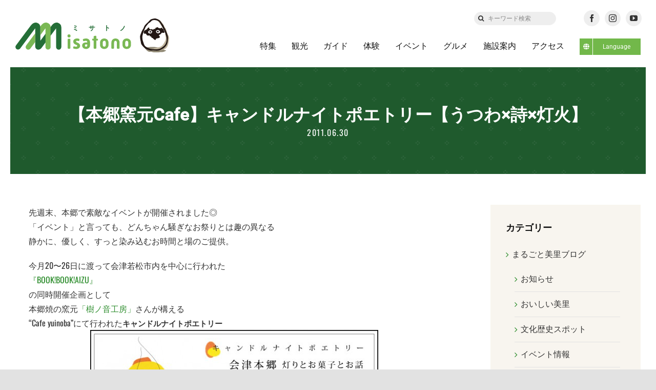

--- FILE ---
content_type: text/html; charset=UTF-8
request_url: https://misatono.jp/blog/hongofuture/14234
body_size: 106187
content:
<!DOCTYPE html>
<html class="avada-html-layout-wide avada-html-header-position-top" lang="ja" prefix="og: http://ogp.me/ns# fb: http://ogp.me/ns/fb#">
<head>
	<meta http-equiv="X-UA-Compatible" content="IE=edge" />
	<meta http-equiv="Content-Type" content="text/html; charset=utf-8"/>
	<meta name="format-detection" content="telephone=no"><!--hase2021-->
    
        
    
	<meta name="viewport" content="width=device-width, initial-scale=1" />
	<title>【本郷窯元Cafe】キャンドルナイトポエトリー【うつわ×詩×灯火】 &#8211; ミサトノ.jp</title>
<meta name='robots' content='max-image-preview:large' />
<link rel='dns-prefetch' href='//code.jquery.com' />
<link rel='dns-prefetch' href='//cdn.jsdelivr.net' />
<link rel="alternate" type="application/rss+xml" title="ミサトノ.jp &raquo; フィード" href="https://misatono.jp/feed" />
<link rel="alternate" type="application/rss+xml" title="ミサトノ.jp &raquo; コメントフィード" href="https://misatono.jp/comments/feed" />
					<link rel="shortcut icon" href="https://misatono.jp/wp-content/uploads/2021/10/favicon.jpg" type="image/x-icon" />
		
		
		
				<link rel="alternate" type="application/rss+xml" title="ミサトノ.jp &raquo; 【本郷窯元Cafe】キャンドルナイトポエトリー【うつわ×詩×灯火】 のコメントのフィード" href="https://misatono.jp/blog/hongofuture/14234/feed" />
					<meta name="description" content="先週末、本郷で素敵なイベントが開催されました◎
「イベント」と言っても、どんちゃん騒ぎなお祭りとは趣の異なる
静かに、優しく、すっと染み込むお時間と場のご提供。

今月20〜26日に渡って会津若松市内を中心に行われた
『BOOK!BOOK!AIZU』
の同時開催企画として
本郷焼の窯元「樹ノ音工房」さんが構える
&quot;Cafe yuinoba&quot;にて行われたキャンドルナイトポエトリー

普段の電気を消して、天然素材の和ろうそくを灯しながらの詩の朗読会。
もちろん、Cafeではお菓子や飲み物も用意され、
ホッとひと息を楽しみつつ、紡がれる言葉ひとつひとつに耳を傾けました。



お子様連れやお友達同士でなど
沢山のお客様がいらっしゃいました◎
イベントの開始を待っている時間も味わえるCafe yuinobaの空間。




外はまだ明るさが残るものの、
ろうそくを灯すと、その明かりにじっと見入ってしまいます。

普段はなかなか味わえない
ゆっくりと目を向けること、
パチパチと鳴る音に耳をむけること、
触れるうつわにまで温もりを感じますね。

何といっても！
ろうそくをのせていた小さな器ひとつひとつは、
もちろん窯元のお手製。

灯されていたろうそくは米ぬかを素材とした
手づくり和ろうそくだそうです！

この日の温かさは全て「てづくり」の良さからできていたのですね。
改めて、てづくりの魅力と威力を感じ入りました！


さて、
イベントは、スタート時に灯されたろうそくが丸々１本
燃えきるのとちょうど同時に終了。
これにも、小さな感動と充足感を覚えます。

時々はこんな時間を過ごしてみたいものですね。



Cafe yuinobaは毎週土曜・日曜・祝日のみ営業中。
使われる食器はもちろん本郷焼！
店舗内では本郷焼の展示・販売も行なっています。

本郷にお越しの際はちょっと足を運んでみてはいかがでしょうか。
つめっこやきや地元食材を用いた本郷ならではのメニューもございますよ◎

------------------------------------------------------------------------------------------------------------------------
樹ノ音工房も参加♪
『会津本郷せと市』
今年も開催！

2011年8月7日（日）午前4:00〜正午まで
詳しくはコチラから→【せと市情報】

出店者も募集中です！→詳しくはコチラ！
※7月7日（木）応募〆切
※陶芸作品に限りません"/>
				
		<meta property="og:locale" content="ja_JP"/>
		<meta property="og:type" content="article"/>
		<meta property="og:site_name" content="ミサトノ.jp"/>
		<meta property="og:title" content="  【本郷窯元Cafe】キャンドルナイトポエトリー【うつわ×詩×灯火】"/>
				<meta property="og:description" content="先週末、本郷で素敵なイベントが開催されました◎
「イベント」と言っても、どんちゃん騒ぎなお祭りとは趣の異なる
静かに、優しく、すっと染み込むお時間と場のご提供。

今月20〜26日に渡って会津若松市内を中心に行われた
『BOOK!BOOK!AIZU』
の同時開催企画として
本郷焼の窯元「樹ノ音工房」さんが構える
&quot;Cafe yuinoba&quot;にて行われたキャンドルナイトポエトリー

普段の電気を消して、天然素材の和ろうそくを灯しながらの詩の朗読会。
もちろん、Cafeではお菓子や飲み物も用意され、
ホッとひと息を楽しみつつ、紡がれる言葉ひとつひとつに耳を傾けました。



お子様連れやお友達同士でなど
沢山のお客様がいらっしゃいました◎
イベントの開始を待っている時間も味わえるCafe yuinobaの空間。




外はまだ明るさが残るものの、
ろうそくを灯すと、その明かりにじっと見入ってしまいます。

普段はなかなか味わえない
ゆっくりと目を向けること、
パチパチと鳴る音に耳をむけること、
触れるうつわにまで温もりを感じますね。

何といっても！
ろうそくをのせていた小さな器ひとつひとつは、
もちろん窯元のお手製。

灯されていたろうそくは米ぬかを素材とした
手づくり和ろうそくだそうです！

この日の温かさは全て「てづくり」の良さからできていたのですね。
改めて、てづくりの魅力と威力を感じ入りました！


さて、
イベントは、スタート時に灯されたろうそくが丸々１本
燃えきるのとちょうど同時に終了。
これにも、小さな感動と充足感を覚えます。

時々はこんな時間を過ごしてみたいものですね。



Cafe yuinobaは毎週土曜・日曜・祝日のみ営業中。
使われる食器はもちろん本郷焼！
店舗内では本郷焼の展示・販売も行なっています。

本郷にお越しの際はちょっと足を運んでみてはいかがでしょうか。
つめっこやきや地元食材を用いた本郷ならではのメニューもございますよ◎

------------------------------------------------------------------------------------------------------------------------
樹ノ音工房も参加♪
『会津本郷せと市』
今年も開催！

2011年8月7日（日）午前4:00〜正午まで
詳しくはコチラから→【せと市情報】

出店者も募集中です！→詳しくはコチラ！
※7月7日（木）応募〆切
※陶芸作品に限りません"/>
				<meta property="og:url" content="https://misatono.jp/blog/hongofuture/14234"/>
										<meta property="article:published_time" content="2011-06-30T03:43:04+09:00"/>
											<meta name="author" content="会津美里町観光協会"/>
								<meta property="og:image" content="https://misatono.jp/wp-content/uploads/2021/05/misatonologo.png"/>
		<meta property="og:image:width" content="499"/>
		<meta property="og:image:height" content="111"/>
		<meta property="og:image:type" content="image/png"/>
				<link rel='stylesheet' id='sbi_styles-css' href='https://misatono.jp/wp-content/plugins/instagram-feed-pro/css/sbi-styles.min.css?ver=6.4.1' type='text/css' media='all' />
<style id='safe-svg-svg-icon-style-inline-css' type='text/css'>
.safe-svg-cover{text-align:center}.safe-svg-cover .safe-svg-inside{display:inline-block;max-width:100%}.safe-svg-cover svg{height:100%;max-height:100%;max-width:100%;width:100%}

</style>
<link rel='stylesheet' id='bogo-css' href='https://misatono.jp/wp-content/plugins/bogo/includes/css/style.css?ver=3.8.2' type='text/css' media='all' />
<link rel='stylesheet' id='child-style-css' href='https://misatono.jp/wp-content/themes/Avada-Child-Theme/style.css?ver=6.6.4' type='text/css' media='all' />
<link rel='stylesheet' id='slickcss-css' href='https://misatono.jp/wp-content/themes/Avada-Child-Theme/js/slick/slick.css?ver=6.6.4' type='text/css' media='all' />
<link rel='stylesheet' id='slickthemecss-css' href='https://misatono.jp/wp-content/themes/Avada-Child-Theme/js/slick/slick-theme.css?ver=6.6.4' type='text/css' media='all' />
<link rel='stylesheet' id='fancycss-css' href='//cdn.jsdelivr.net/gh/fancyapps/fancybox@3.5.7/dist/jquery.fancybox.min.css?ver=6.6.4' type='text/css' media='all' />
<link rel='stylesheet' id='fusion-dynamic-css-css' href='https://misatono.jp/wp-content/uploads/fusion-styles/639df39a0145b6678771011d69b05d1f.min.css?ver=3.11.10' type='text/css' media='all' />
<script type="text/javascript" src="https://misatono.jp/wp-includes/js/jquery/jquery.min.js?ver=3.7.1" id="jquery-core-js"></script>
<script type="text/javascript" src="https://code.jquery.com/jquery-2.2.0.min.js?ver=6.6.4" id="jQuery-js"></script>
<link rel="https://api.w.org/" href="https://misatono.jp/wp-json/" /><link rel="alternate" title="JSON" type="application/json" href="https://misatono.jp/wp-json/wp/v2/posts/14234" /><link rel="EditURI" type="application/rsd+xml" title="RSD" href="https://misatono.jp/xmlrpc.php?rsd" />
<meta name="generator" content="WordPress 6.6.4" />
<link rel="canonical" href="https://misatono.jp/blog/hongofuture/14234" />
<link rel='shortlink' href='https://misatono.jp/?p=14234' />
<link rel="alternate" title="oEmbed (JSON)" type="application/json+oembed" href="https://misatono.jp/wp-json/oembed/1.0/embed?url=https%3A%2F%2Fmisatono.jp%2Fblog%2Fhongofuture%2F14234" />
<link rel="alternate" title="oEmbed (XML)" type="text/xml+oembed" href="https://misatono.jp/wp-json/oembed/1.0/embed?url=https%3A%2F%2Fmisatono.jp%2Fblog%2Fhongofuture%2F14234&#038;format=xml" />
<meta property="og:title" content="【本郷窯元Cafe】キャンドルナイトポエトリー【うつわ×詩×灯火】">
<meta property="og:type" content="article"/>
<meta property="og:url" content="https://misatono.jp/blog/hongofuture/14234">
<meta property="og:image" content="https://misatono.jp/wp-content/uploads/2021/05/misatonologo@2x.png">
<meta property="og:description" content="先週末、本郷で素敵なイベントが開催されました◎ 「イベント」と言っても、どんちゃん騒ぎなお祭りとは趣の異なる 静かに、優しく、すっと染み込むお時間と場のご提供。 今月20〜26日に渡って会津若松市内を">
<meta property="og:site_name" content="ミサトノ.jp">
<meta property="og:locale" content="ja_JP">
<meta property="fb:app_id" content="785400842153072">
<meta name="twitter:card" content="summary">
<meta name="twitter:site" content="">
<link rel="preload" href="https://misatono.jp/wp-content/themes/Avada/includes/lib/assets/fonts/icomoon/awb-icons.woff" as="font" type="font/woff" crossorigin><link rel="preload" href="//misatono.jp/wp-content/themes/Avada/includes/lib/assets/fonts/fontawesome/webfonts/fa-brands-400.woff2" as="font" type="font/woff2" crossorigin><link rel="preload" href="//misatono.jp/wp-content/themes/Avada/includes/lib/assets/fonts/fontawesome/webfonts/fa-regular-400.woff2" as="font" type="font/woff2" crossorigin><link rel="preload" href="//misatono.jp/wp-content/themes/Avada/includes/lib/assets/fonts/fontawesome/webfonts/fa-solid-900.woff2" as="font" type="font/woff2" crossorigin><link rel="preload" href="https://misatono.jp/wp-content/uploads/fusion-icons/retail-v1.4/fonts/retail.ttf?1z9hj4" as="font" type="font/ttf" crossorigin><style type="text/css" id="css-fb-visibility">@media screen and (max-width: 640px){.fusion-no-small-visibility{display:none !important;}body .sm-text-align-center{text-align:center !important;}body .sm-text-align-left{text-align:left !important;}body .sm-text-align-right{text-align:right !important;}body .sm-flex-align-center{justify-content:center !important;}body .sm-flex-align-flex-start{justify-content:flex-start !important;}body .sm-flex-align-flex-end{justify-content:flex-end !important;}body .sm-mx-auto{margin-left:auto !important;margin-right:auto !important;}body .sm-ml-auto{margin-left:auto !important;}body .sm-mr-auto{margin-right:auto !important;}body .fusion-absolute-position-small{position:absolute;top:auto;width:100%;}.awb-sticky.awb-sticky-small{ position: sticky; top: var(--awb-sticky-offset,0); }}@media screen and (min-width: 641px) and (max-width: 1024px){.fusion-no-medium-visibility{display:none !important;}body .md-text-align-center{text-align:center !important;}body .md-text-align-left{text-align:left !important;}body .md-text-align-right{text-align:right !important;}body .md-flex-align-center{justify-content:center !important;}body .md-flex-align-flex-start{justify-content:flex-start !important;}body .md-flex-align-flex-end{justify-content:flex-end !important;}body .md-mx-auto{margin-left:auto !important;margin-right:auto !important;}body .md-ml-auto{margin-left:auto !important;}body .md-mr-auto{margin-right:auto !important;}body .fusion-absolute-position-medium{position:absolute;top:auto;width:100%;}.awb-sticky.awb-sticky-medium{ position: sticky; top: var(--awb-sticky-offset,0); }}@media screen and (min-width: 1025px){.fusion-no-large-visibility{display:none !important;}body .lg-text-align-center{text-align:center !important;}body .lg-text-align-left{text-align:left !important;}body .lg-text-align-right{text-align:right !important;}body .lg-flex-align-center{justify-content:center !important;}body .lg-flex-align-flex-start{justify-content:flex-start !important;}body .lg-flex-align-flex-end{justify-content:flex-end !important;}body .lg-mx-auto{margin-left:auto !important;margin-right:auto !important;}body .lg-ml-auto{margin-left:auto !important;}body .lg-mr-auto{margin-right:auto !important;}body .fusion-absolute-position-large{position:absolute;top:auto;width:100%;}.awb-sticky.awb-sticky-large{ position: sticky; top: var(--awb-sticky-offset,0); }}</style>		<script type="text/javascript">
			var doc = document.documentElement;
			doc.setAttribute( 'data-useragent', navigator.userAgent );
		</script>
		<!-- Google tag (gtag.js) -->
<script async src="https://www.googletagmanager.com/gtag/js?id=G-44NC7CLNGE"></script>
<script>
  window.dataLayer = window.dataLayer || [];
  function gtag(){dataLayer.push(arguments);}
  gtag('js', new Date());

  gtag('config', 'G-44NC7CLNGE');
</script>  
    
	<script>

jQuery(document).ready(function($) {

$('img[title]').each(function() { $(this).removeAttr('title'); });

});

</script>	
	<!--hase2021-->
	<link rel="preconnect" href="https://fonts.googleapis.com">
	<link rel="preconnect" href="https://fonts.gstatic.com" crossorigin>
	<link href="https://fonts.googleapis.com/css2?family=Shippori+Mincho:wght@400;500;600;700;800&display=swap" rel="stylesheet">
	
</head>

<body class="post-template-default single single-post postid-14234 single-format-standard ja has-sidebar fusion-image-hovers fusion-pagination-sizing fusion-button_type-flat fusion-button_span-no fusion-button_gradient-linear avada-image-rollover-circle-yes avada-image-rollover-yes avada-image-rollover-direction-fade fusion-body ltr fusion-sticky-header no-tablet-sticky-header no-mobile-sticky-header no-mobile-slidingbar avada-has-rev-slider-styles fusion-disable-outline fusion-sub-menu-fade mobile-logo-pos-left layout-wide-mode avada-has-boxed-modal-shadow- layout-scroll-offset-full avada-has-zero-margin-offset-top fusion-top-header menu-text-align-center mobile-menu-design-classic fusion-show-pagination-text fusion-header-layout-v3 avada-responsive avada-footer-fx-none avada-menu-highlight-style-bar fusion-search-form-clean fusion-main-menu-search-overlay fusion-avatar-circle avada-dropdown-styles avada-blog-layout-medium avada-blog-archive-layout-large avada-header-shadow-no avada-menu-icon-position-left avada-has-megamenu-shadow avada-has-mobile-menu-search avada-has-main-nav-search-icon avada-has-breadcrumb-mobile-hidden avada-has-titlebar-bar_and_content avada-header-border-color-full-transparent avada-has-transparent-timeline_color avada-has-pagination-width_height avada-flyout-menu-direction-fade avada-ec-views-v1" data-awb-post-id="14234">
		<a class="skip-link screen-reader-text" href="#content">Skip to content</a>

	<div id="boxed-wrapper">
		<div class="fusion-sides-frame"></div>
		<div id="wrapper" class="fusion-wrapper">
			<div id="home" style="position:relative;top:-1px;"></div>
			
            <!--iki20230306-->
                        <!--日本語表示の時 -->
                <div class="fusion-fullwidth fullwidth-box fusion-builder-row-1 fusion-flex-container nonhundred-percent-fullwidth non-hundred-percent-height-scrolling fusion-animated fusion-custom-z-index" style="--link_color: rgba(13,36,76,0.63);--awb-border-radius-top-left:0px;--awb-border-radius-top-right:0px;--awb-border-radius-bottom-right:0px;--awb-border-radius-bottom-left:0px;--awb-z-index:99999999;--awb-padding-top:10px;--awb-padding-top-medium:0px;--awb-padding-top-small:0px;--awb-flex-wrap:wrap;" data-animationType="fadeIn" data-animationDuration="0.8" data-animationOffset="bottom-in-view" id="header-upper" ><div class="fusion-builder-row fusion-row fusion-flex-align-items-center fusion-flex-justify-content-space-between fusion-flex-content-wrap" style="max-width:calc( 1375px + 0px );margin-left: calc(-0px / 2 );margin-right: calc(-0px / 2 );"><div class="fusion-layout-column fusion_builder_column fusion-builder-column-0 fusion-flex-column fusion-no-small-visibility fusion-no-medium-visibility" style="--awb-bg-size:cover;--awb-width-large:auto;--awb-margin-top-large:0px;--awb-spacing-right-large:0px;--awb-margin-bottom-large:20px;--awb-spacing-left-large:0px;--awb-width-medium:auto;--awb-order-medium:0;--awb-spacing-right-medium:0px;--awb-spacing-left-medium:0px;--awb-width-small:100%;--awb-order-small:0;--awb-spacing-right-small:0px;--awb-spacing-left-small:0px;"><div class="fusion-column-wrapper fusion-column-has-shadow fusion-flex-justify-content-flex-start fusion-content-layout-column"></div></div><div class="fusion-layout-column fusion_builder_column fusion-builder-column-1 fusion-flex-column fusion-no-small-visibility fusion-no-medium-visibility" style="--awb-bg-size:cover;--awb-width-large:16%;--awb-margin-top-large:0px;--awb-spacing-right-large:0px;--awb-margin-bottom-large:0px;--awb-spacing-left-large:0px;--awb-width-medium:16%;--awb-order-medium:0;--awb-spacing-right-medium:0px;--awb-spacing-left-medium:0px;--awb-width-small:100%;--awb-order-small:0;--awb-spacing-right-small:0px;--awb-spacing-left-small:0px;"><div class="fusion-column-wrapper fusion-column-has-shadow fusion-flex-justify-content-center fusion-content-layout-column"><div class="fusion-search-element fusion-search-element-1 fusion-no-small-visibility fusion-no-medium-visibility fusion-search-form-clean" style="--awb-input-height:26px;--awb-border-radius:50px;--awb-text-color:#333333;--awb-border-color:#eeeeee;--awb-focus-border-color:#eeeeee;--awb-text-size:12px;--awb-bg-color:#eeeeee;">		<form role="search" class="searchform fusion-search-form  fusion-search-form-clean" method="get" action="https://misatono.jp/">
			<div class="fusion-search-form-content">

				
				<div class="fusion-search-field search-field">
					<label><span class="screen-reader-text">検索 …</span>
													<input type="search" value="" name="s" class="s" placeholder="キーワード検索" required aria-required="true" aria-label="キーワード検索"/>
											</label>
				</div>
				<div class="fusion-search-button search-button">
					<input type="submit" class="fusion-search-submit searchsubmit" aria-label="検索" value="&#xf002;" />
									</div>

				<input type="hidden" name="post_type[]" value="post" /><input type="hidden" name="post_type[]" value="page" /><input type="hidden" name="search_limit_to_post_titles" value="0" /><input type="hidden" name="fs" value="1" />
			</div>


			
		</form>
		</div></div></div><div class="fusion-layout-column fusion_builder_column fusion-builder-column-2 fusion-flex-column" style="--awb-padding-top-medium:10px;--awb-padding-bottom-medium:0px;--awb-padding-top-small:10px;--awb-padding-bottom-small:0px;--awb-bg-size:cover;--awb-width-large:16%;--awb-margin-top-large:0px;--awb-spacing-right-large:0px;--awb-margin-bottom-large:0px;--awb-spacing-left-large:0px;--awb-width-medium:100%;--awb-order-medium:0;--awb-spacing-right-medium:0px;--awb-spacing-left-medium:0px;--awb-width-small:100%;--awb-order-small:1;--awb-spacing-right-small:0px;--awb-spacing-left-small:0px;"><div class="fusion-column-wrapper fusion-column-has-shadow fusion-flex-justify-content-center fusion-content-layout-column"><div class="fusion-social-links fusion-social-links-1" style="--awb-margin-top:0px;--awb-margin-right:0px;--awb-margin-bottom:0px;--awb-margin-left:0px;--awb-alignment:center;--awb-box-border-top:0px;--awb-box-border-right:0px;--awb-box-border-bottom:0px;--awb-box-border-left:0px;--awb-icon-colors-hover:rgba(158,160,164,0.8);--awb-box-colors-hover:rgba(242,243,245,0.8);--awb-box-border-color:var(--awb-color3);--awb-box-border-color-hover:var(--awb-color4);"><div class="fusion-social-networks boxed-icons color-type-custom"><div class="fusion-social-networks-wrapper"><a class="fusion-social-network-icon fusion-tooltip fusion-facebook awb-icon-facebook" style="color:#333;font-size:15px;width:15px;background-color:#eeeeee;border-color:#eeeeee;border-radius:50%;" title="Facebook" aria-label="facebook" target="_blank" rel="noopener noreferrer" href="https://www.facebook.com/aizumisatokanko"></a><a class="fusion-social-network-icon fusion-tooltip fusion-instagram awb-icon-instagram" style="color:#333;font-size:15px;width:15px;background-color:#eeeeee;border-color:#eeeeee;border-radius:50%;" title="Instagram" aria-label="instagram" target="_blank" rel="noopener noreferrer" href="https://www.instagram.com/aizu_misato_kanko/"></a><a class="fusion-social-network-icon fusion-tooltip fusion-youtube awb-icon-youtube" style="color:#333;font-size:15px;width:15px;background-color:#eeeeee;border-color:#eeeeee;border-radius:50%;" title="YouTube" aria-label="youtube" target="_blank" rel="noopener noreferrer" href="https://www.youtube.com/channel/UC8T3ELjewUneFu8yX2aq75g"></a></div></div></div></div></div></div></div>
                <div class="fusion-fullwidth fullwidth-box fusion-builder-row-2 fusion-flex-container has-pattern-background has-mask-background sticky-header nonhundred-percent-fullwidth non-hundred-percent-height-scrolling fusion-animated fusion-sticky-container fusion-custom-z-index" style="--awb-border-radius-top-left:0px;--awb-border-radius-top-right:0px;--awb-border-radius-bottom-right:0px;--awb-border-radius-bottom-left:0px;--awb-z-index:9999;--awb-padding-right:30px;--awb-padding-left:30px;--awb-padding-right-medium:30px;--awb-padding-left-medium:30px;--awb-padding-top-small:0px;--awb-padding-right-small:30px;--awb-padding-bottom-small:0px;--awb-padding-left-small:30px;--awb-min-height:80px;--awb-background-color:#ffffff;--awb-flex-wrap:wrap;" data-animationType="fadeIn" data-animationDuration="0.8" data-animationOffset="bottom-in-view" id="header-lower" data-transition-offset="0" data-scroll-offset="0" data-sticky-small-visibility="1" data-sticky-medium-visibility="1" data-sticky-large-visibility="1" ><div class="fusion-builder-row fusion-row fusion-flex-align-items-center fusion-flex-content-wrap" style="max-width:1430px;margin-left: calc(-4% / 2 );margin-right: calc(-4% / 2 );"><div class="fusion-layout-column fusion_builder_column fusion-builder-column-3 fusion-flex-column misatono-logo" style="--awb-bg-size:cover;--awb-width-large:22%;--awb-margin-top-large:0px;--awb-spacing-right-large:8.7272727272727%;--awb-margin-bottom-large:0px;--awb-spacing-left-large:8.7272727272727%;--awb-width-medium:93%;--awb-order-medium:0;--awb-spacing-right-medium:2.0645161290323%;--awb-spacing-left-medium:2.0645161290323%;--awb-width-small:90%;--awb-order-small:0;--awb-spacing-right-small:2.1333333333333%;--awb-spacing-left-small:2.1333333333333%;"><div class="fusion-column-wrapper fusion-column-has-shadow fusion-flex-justify-content-center fusion-content-layout-column"><div class="fusion-image-element sm-text-align-left" style="--awb-sticky-max-width:190px;--awb-max-width:212px;--awb-caption-title-font-family:var(--h2_typography-font-family);--awb-caption-title-font-weight:var(--h2_typography-font-weight);--awb-caption-title-font-style:var(--h2_typography-font-style);--awb-caption-title-size:var(--h2_typography-font-size);--awb-caption-title-transform:var(--h2_typography-text-transform);--awb-caption-title-line-height:var(--h2_typography-line-height);--awb-caption-title-letter-spacing:var(--h2_typography-letter-spacing);"><span class=" fusion-imageframe imageframe-none imageframe-1 hover-type-none"><a class="fusion-no-lightbox" href="https://misatono.jp/" target="_self" aria-label="misatonologo"><img fetchpriority="high" decoding="async" width="498" height="110" src="data:image/svg+xml,%3Csvg%20xmlns%3D%27http%3A%2F%2Fwww.w3.org%2F2000%2Fsvg%27%20width%3D%27498%27%20height%3D%27110%27%20viewBox%3D%270%200%20498%20110%27%3E%3Crect%20width%3D%27498%27%20height%3D%27110%27%20fill-opacity%3D%220%22%2F%3E%3C%2Fsvg%3E" data-orig-src="https://misatono.jp/wp-content/uploads/2021/05/misatonologo.svg" alt class="lazyload img-responsive wp-image-57942"/></a></span></div></div></div><div class="fusion-layout-column fusion_builder_column fusion-builder-column-4 fusion-flex-column" style="--awb-bg-size:cover;--awb-width-large:78%;--awb-margin-top-large:0px;--awb-spacing-right-large:2.4615384615385%;--awb-margin-bottom-large:0px;--awb-spacing-left-large:2.4615384615385%;--awb-width-medium:5%;--awb-order-medium:1;--awb-spacing-right-medium:38.4%;--awb-spacing-left-medium:38.4%;--awb-width-small:10%;--awb-order-small:1;--awb-spacing-right-small:19.2%;--awb-spacing-left-small:19.2%;"><div class="fusion-column-wrapper fusion-column-has-shadow fusion-flex-justify-content-center fusion-content-layout-column"><nav class="awb-menu awb-menu_row awb-menu_em-hover mobile-mode-collapse-to-button awb-menu_icons-left awb-menu_dc-yes mobile-trigger-fullwidth-off awb-menu_mobile-toggle awb-menu_indent-left mobile-size-full-absolute loading mega-menu-loading awb-menu_desktop awb-menu_dropdown awb-menu_expand-right awb-menu_transition-opacity" style="--awb-transition-time:500;--awb-text-transform:none;--awb-gap:30px;--awb-align-items:center;--awb-justify-content:flex-end;--awb-border-bottom:3px;--awb-color:#111111;--awb-active-color:#111111;--awb-active-border-bottom:3px;--awb-active-border-color:#72b84a;--awb-submenu-sep-color:rgba(0,0,0,0);--awb-submenu-active-bg:#0d244c;--awb-submenu-active-color:#ffffff;--awb-submenu-space:25px;--awb-submenu-font-size:15px;--awb-submenu-text-transform:none;--awb-icons-hover-color:#0d244c;--awb-main-justify-content:flex-start;--awb-mobile-bg:#f8f5ef;--awb-mobile-color:#111111;--awb-mobile-nav-items-height:55;--awb-mobile-active-bg:#72b84a;--awb-mobile-active-color:#ffffff;--awb-mobile-trigger-font-size:18px;--awb-trigger-padding-top:0px;--awb-trigger-padding-right:0px;--awb-trigger-padding-bottom:0px;--awb-trigger-padding-left:0px;--awb-mobile-trigger-color:#1f6430;--awb-mobile-nav-trigger-bottom-margin:20px;--awb-mobile-sep-color:#eeeeee;--awb-mobile-sticky-max-height:470px;--awb-mobile-justify:flex-start;--awb-mobile-caret-left:auto;--awb-mobile-caret-right:0;--awb-box-shadow:0px 3px 10px 0px rgba(0,0,0,0.03);;--awb-fusion-font-family-typography:inherit;--awb-fusion-font-style-typography:normal;--awb-fusion-font-weight-typography:400;--awb-fusion-font-family-submenu-typography:inherit;--awb-fusion-font-style-submenu-typography:normal;--awb-fusion-font-weight-submenu-typography:400;--awb-fusion-font-family-mobile-typography:inherit;--awb-fusion-font-style-mobile-typography:normal;--awb-fusion-font-weight-mobile-typography:400;" aria-label="グローバルメニュー" data-breakpoint="1024" data-count="0" data-transition-type="center" data-transition-time="500" data-expand="right"><button type="button" class="awb-menu__m-toggle awb-menu__m-toggle_no-text" aria-expanded="false" aria-controls="menu-%e3%82%b0%e3%83%ad%e3%83%bc%e3%83%90%e3%83%ab%e3%83%a1%e3%83%8b%e3%83%a5%e3%83%bc"><span class="awb-menu__m-toggle-inner"><span class="collapsed-nav-text"><span class="screen-reader-text">Toggle Navigation</span></span><span class="awb-menu__m-collapse-icon awb-menu__m-collapse-icon_no-text"><span class="awb-menu__m-collapse-icon-open awb-menu__m-collapse-icon-open_no-text retail-mobile-open"></span><span class="awb-menu__m-collapse-icon-close awb-menu__m-collapse-icon-close_no-text retail-mobile-close"></span></span></span></button><ul id="menu-%e3%82%b0%e3%83%ad%e3%83%bc%e3%83%90%e3%83%ab%e3%83%a1%e3%83%8b%e3%83%a5%e3%83%bc" class="fusion-menu awb-menu__main-ul awb-menu__main-ul_row"><li  id="menu-item-57861"  class="menu-item menu-item-type-custom menu-item-object-custom awb-menu__li_search-inline menu-item-57861 awb-menu__li awb-menu__main-li"  data-item-id="57861"><span class="awb-menu__main-background-default awb-menu__main-background-default_center"></span><span class="awb-menu__main-background-active awb-menu__main-background-active_center"></span><div class="awb-menu__search-inline">		<form role="search" class="searchform fusion-search-form  fusion-search-form-clean" method="get" action="https://misatono.jp/">
			<div class="fusion-search-form-content">

				
				<div class="fusion-search-field search-field">
					<label><span class="screen-reader-text">検索 …</span>
													<input type="search" value="" name="s" class="s" placeholder="検索..." required aria-required="true" aria-label="検索..."/>
											</label>
				</div>
				<div class="fusion-search-button search-button">
					<input type="submit" class="fusion-search-submit searchsubmit" aria-label="検索" value="&#xf002;" />
									</div>

				
			</div>


			
		</form>
		</div></li><li  id="menu-item-57875"  class="menu-item menu-item-type-post_type menu-item-object-page menu-item-57875 awb-menu__li awb-menu__main-li awb-menu__main-li_regular"  data-item-id="57875"><span class="awb-menu__main-background-default awb-menu__main-background-default_center"></span><span class="awb-menu__main-background-active awb-menu__main-background-active_center"></span><a  href="https://misatono.jp/feature" class="awb-menu__main-a awb-menu__main-a_regular"><span class="menu-text">特集</span></a></li><li  id="menu-item-57874"  class="menu-item menu-item-type-post_type menu-item-object-page menu-item-57874 awb-menu__li awb-menu__main-li awb-menu__main-li_regular"  data-item-id="57874"><span class="awb-menu__main-background-default awb-menu__main-background-default_center"></span><span class="awb-menu__main-background-active awb-menu__main-background-active_center"></span><a  href="https://misatono.jp/notedplace" class="awb-menu__main-a awb-menu__main-a_regular"><span class="menu-text">観光</span></a></li><li  id="menu-item-57873"  class="menu-item menu-item-type-post_type menu-item-object-page menu-item-57873 awb-menu__li awb-menu__main-li awb-menu__main-li_regular"  data-item-id="57873"><span class="awb-menu__main-background-default awb-menu__main-background-default_center"></span><span class="awb-menu__main-background-active awb-menu__main-background-active_center"></span><a  href="https://misatono.jp/guide" class="awb-menu__main-a awb-menu__main-a_regular"><span class="menu-text">ガイド</span></a></li><li  id="menu-item-66631"  class="menu-item menu-item-type-custom menu-item-object-custom menu-item-66631 awb-menu__li awb-menu__main-li awb-menu__main-li_regular"  data-item-id="66631"><span class="awb-menu__main-background-default awb-menu__main-background-default_center"></span><span class="awb-menu__main-background-active awb-menu__main-background-active_center"></span><a  href="https://misatono.jp/experience/" class="awb-menu__main-a awb-menu__main-a_regular"><span class="menu-text">体験</span></a></li><li  id="menu-item-61716"  class="menu-item menu-item-type-post_type menu-item-object-page menu-item-61716 awb-menu__li awb-menu__main-li awb-menu__main-li_regular"  data-item-id="61716"><span class="awb-menu__main-background-default awb-menu__main-background-default_center"></span><span class="awb-menu__main-background-active awb-menu__main-background-active_center"></span><a  href="https://misatono.jp/calendar" class="awb-menu__main-a awb-menu__main-a_regular"><span class="menu-text">イベント</span></a></li><li  id="menu-item-57884"  class="menu-item menu-item-type-post_type menu-item-object-page menu-item-57884 awb-menu__li awb-menu__main-li awb-menu__main-li_regular"  data-item-id="57884"><span class="awb-menu__main-background-default awb-menu__main-background-default_center"></span><span class="awb-menu__main-background-active awb-menu__main-background-active_center"></span><a  href="https://misatono.jp/gourmet" class="awb-menu__main-a awb-menu__main-a_regular"><span class="menu-text">グルメ</span></a></li><li  id="menu-item-57882"  class="menu-item menu-item-type-post_type menu-item-object-page menu-item-57882 awb-menu__li awb-menu__main-li awb-menu__main-li_regular"  data-item-id="57882"><span class="awb-menu__main-background-default awb-menu__main-background-default_center"></span><span class="awb-menu__main-background-active awb-menu__main-background-active_center"></span><a  href="https://misatono.jp/facility" class="awb-menu__main-a awb-menu__main-a_regular"><span class="menu-text">施設案内</span></a></li><li  id="menu-item-57883"  class="menu-item menu-item-type-post_type menu-item-object-page menu-item-57883 awb-menu__li awb-menu__main-li awb-menu__main-li_regular"  data-item-id="57883"><span class="awb-menu__main-background-default awb-menu__main-background-default_center"></span><span class="awb-menu__main-background-active awb-menu__main-background-active_center"></span><a  href="https://misatono.jp/accessmap" class="awb-menu__main-a awb-menu__main-a_regular"><span class="menu-text">アクセス</span></a></li><li  id="menu-item-69474"  class="menu-item menu-item-type-custom menu-item-object-custom menu-item-has-children menu-item-69474 awb-menu__li awb-menu__main-li awb-menu__li_button"  data-item-id="69474"><a  class="awb-menu__main-a awb-menu__main-a_button"><span class="menu-text fusion-button button-default button-small"><span class="button-icon-divider-left fusion-megamenu-icon"><i class="glyphicon fa-globe fas" aria-hidden="true"></i></span><span class="fusion-button-text-left">Language</span></span></a><button type="button" aria-label="Open submenu of Language" aria-expanded="false" class="awb-menu__open-nav-submenu_mobile awb-menu__open-nav-submenu_main"></button><ul class="awb-menu__sub-ul awb-menu__sub-ul_main"><li  id="menu-item-69475"  class="menu-item menu-item-type-custom menu-item-object-custom menu-item-69475 awb-menu__li awb-menu__sub-li" ><a  href="/" class="awb-menu__sub-a"><span>日本語</span></a></li><li  id="menu-item-69476"  class="menu-item menu-item-type-custom menu-item-object-custom menu-item-69476 awb-menu__li awb-menu__sub-li" ><a  href="/en/" class="awb-menu__sub-a"><span>English</span></a></li></ul></li></ul></nav></div></div></div></div>
                         
            
				
						<div id="sliders-container" class="fusion-slider-visibility">
					</div>
				
				
			
			<section class="fusion-page-title-bar fusion-tb-page-title-bar"><div class="fusion-fullwidth fullwidth-box fusion-builder-row-3 fusion-flex-container fusion-parallax-none nonhundred-percent-fullwidth non-hundred-percent-height-scrolling lazyload" style="--awb-background-position:center top;--awb-background-repeat:repeat;--awb-border-sizes-left:20px;--awb-border-sizes-right:20px;--awb-border-color:#ffffff;--awb-border-radius-top-left:0px;--awb-border-radius-top-right:0px;--awb-border-radius-bottom-right:0px;--awb-border-radius-bottom-left:0px;--awb-padding-top:70px;--awb-padding-bottom:70px;--awb-padding-top-medium:100px;--awb-padding-bottom-medium:115px;--awb-padding-top-small:10vw;--awb-padding-right-small:8vw;--awb-padding-bottom-small:10vw;--awb-padding-left-small:8vw;--awb-margin-bottom:0px;--awb-background-color:#1f6430;--awb-background-image:linear-gradient(180deg, rgba(40,40,40,0.15) 0%,rgba(40,40,40,0.15) 100%);;--awb-flex-wrap:wrap;" data-bg="https://misatono.jp/wp-content/uploads/2021/02/pattern-5.png" data-bg-gradient="linear-gradient(180deg, rgba(40,40,40,0.15) 0%,rgba(40,40,40,0.15) 100%)" ><div class="fusion-builder-row fusion-row fusion-flex-align-items-flex-start fusion-flex-justify-content-center fusion-flex-content-wrap" style="max-width:1430px;margin-left: calc(-4% / 2 );margin-right: calc(-4% / 2 );"><div class="fusion-layout-column fusion_builder_column fusion-builder-column-5 fusion_builder_column_1_1 1_1 fusion-flex-column fusion-animated" style="--awb-bg-position:center center;--awb-bg-size:cover;--awb-width-large:100%;--awb-margin-top-large:0px;--awb-spacing-right-large:1.92%;--awb-margin-bottom-large:0px;--awb-spacing-left-large:1.92%;--awb-width-medium:100%;--awb-order-medium:0;--awb-spacing-right-medium:1.92%;--awb-spacing-left-medium:1.92%;--awb-width-small:100%;--awb-order-small:0;--awb-spacing-right-small:1.92%;--awb-spacing-left-small:1.92%;" data-animationType="fadeInUp" data-animationDuration="1.0" data-animationOffset="bottom-in-view"><div class="fusion-column-wrapper fusion-column-has-shadow fusion-flex-justify-content-flex-start fusion-content-layout-column"><div class="fusion-title title fusion-title-1 fusion-no-small-visibility fusion-sep-none fusion-title-center fusion-title-text fusion-title-size-two" style="--awb-text-color:#ffffff;--awb-margin-top:0px;--awb-margin-bottom:0px;"><h2 class="fusion-title-heading title-heading-center" style="font-family:&quot;Lora&quot;;font-style:normal;font-weight:400;margin:0;">【本郷窯元Cafe】キャンドルナイトポエトリー【うつわ×詩×灯火】</h2></div><div class="fusion-title title fusion-title-2 fusion-no-medium-visibility fusion-no-large-visibility fusion-sep-none fusion-title-center fusion-title-text fusion-title-size-two" style="--awb-text-color:#ffffff;--awb-margin-top:0px;--awb-margin-bottom:0px;--awb-font-size:22px;"><h2 class="fusion-title-heading title-heading-center" style="font-family:&quot;Lora&quot;;font-style:normal;font-weight:400;margin:0;font-size:1em;">【本郷窯元Cafe】キャンドルナイトポエトリー【うつわ×詩×灯火】</h2></div><div class="fusion-text fusion-text-1 fusion-text-no-margin misato-blog-date" style="--awb-content-alignment:center;--awb-font-size:17px;--awb-text-color:#ffffff;"><p>2011.06.30</p>
</div></div></div></div></div>
</section>
			            
                                    
			<main id="main" class="clearfix ">
				<div class="fusion-row" style="">
            
                      
            
<section id="content" style="float: left;">
									<div id="post-14234" class="post-14234 post type-post status-publish format-standard hentry category-hongofuture tag-76 tag-490 tag-91 ja">

				<div class="post-content">
					<div class="fusion-fullwidth fullwidth-box fusion-builder-row-4 fusion-flex-container nonhundred-percent-fullwidth non-hundred-percent-height-scrolling" style="--awb-border-radius-top-left:0px;--awb-border-radius-top-right:0px;--awb-border-radius-bottom-right:0px;--awb-border-radius-bottom-left:0px;--awb-flex-wrap:wrap;" ><div class="fusion-builder-row fusion-row fusion-flex-align-items-flex-start fusion-flex-content-wrap" style="max-width:1430px;margin-left: calc(-4% / 2 );margin-right: calc(-4% / 2 );"><div class="fusion-layout-column fusion_builder_column fusion-builder-column-6 fusion_builder_column_1_1 1_1 fusion-flex-column" style="--awb-bg-size:cover;--awb-width-large:100%;--awb-margin-top-large:-120px;--awb-spacing-right-large:1.92%;--awb-margin-bottom-large:20px;--awb-spacing-left-large:1.92%;--awb-width-medium:100%;--awb-order-medium:0;--awb-spacing-right-medium:1.92%;--awb-spacing-left-medium:1.92%;--awb-width-small:100%;--awb-order-small:0;--awb-margin-top-small:-80px;--awb-spacing-right-small:1.92%;--awb-spacing-left-small:1.92%;"><div class="fusion-column-wrapper fusion-column-has-shadow fusion-flex-justify-content-flex-start fusion-content-layout-column"><progress class="fusion-scroll-progress fusion-scroll-progress-1 fusion-fixed-top" max="100" style="--awb-height:10px;--awb-border-size:0px;--awb-background-color:#ffffff;--awb-progress-color:#1f6430;--awb-border-color:#0d244c;"></progress><div class="fusion-content-tb fusion-content-tb-1" style="--awb-margin-left:2vw;--awb-margin-right:2vw;"><p>先週末、本郷で素敵なイベントが開催されました◎<br />
「イベント」と言っても、どんちゃん騒ぎなお祭りとは趣の異なる<br />
静かに、優しく、すっと染み込むお時間と場のご提供。</p>
<p>今月20〜26日に渡って会津若松市内を中心に行われた<br />
<a href="http://bookbookaizu.main.jp/">『BOOK!BOOK!AIZU』</a><br />
の同時開催企画として<br />
本郷焼の窯元<a href="http://www.kinooto.com/index.htm">「樹ノ音工房」</a>さんが構える<br />
&#8220;Cafe yuinoba&#8221;にて行われた<strong><span style="font-size:15px;font-color:orange">キャンドルナイトポエトリー</span></strong><br />
<img decoding="async" src="https://misatono.jp/wp-content/uploads/2011/06/e0114422_17010161-562x304.jpg" data-orig-src="https://misatono.jp/wp-content/uploads/2011/06/e0114422_17010161-562x304.jpg" alt="キャンドルナイトポエトリー20110625" title="キャンドルナイトポエトリー20110625" width="562" height="304" class="lazyload aligncenter size-large wp-image-14248" srcset="data:image/svg+xml,%3Csvg%20xmlns%3D%27http%3A%2F%2Fwww.w3.org%2F2000%2Fsvg%27%20width%3D%27562%27%20height%3D%27304%27%20viewBox%3D%270%200%20562%20304%27%3E%3Crect%20width%3D%27562%27%20height%3D%27304%27%20fill-opacity%3D%220%22%2F%3E%3C%2Fsvg%3E" data-srcset="https://misatono.jp/wp-content/uploads/2011/06/e0114422_17010161-280x151.jpg 280w, https://misatono.jp/wp-content/uploads/2011/06/e0114422_17010161-562x304.jpg 562w, https://misatono.jp/wp-content/uploads/2011/06/e0114422_17010161.jpg 571w" data-sizes="auto" data-orig-sizes="(max-width: 562px) 100vw, 562px" /><br />
普段の電気を消して、天然素材の和ろうそくを灯しながらの詩の朗読会。<br />
もちろん、Cafeではお菓子や飲み物も用意され、<br />
ホッとひと息を楽しみつつ、紡がれる言葉ひとつひとつに耳を傾けました。</p>
<p><img decoding="async" src="https://misatono.jp/wp-content/uploads/2011/06/dscn1621-23-280x210.jpg" data-orig-src="https://misatono.jp/wp-content/uploads/2011/06/dscn1621-23-280x210.jpg" alt="dscn1621-23" title="dscn1621-23" width="280" height="210" class="lazyload alignright size-medium wp-image-14257" srcset="data:image/svg+xml,%3Csvg%20xmlns%3D%27http%3A%2F%2Fwww.w3.org%2F2000%2Fsvg%27%20width%3D%27280%27%20height%3D%27210%27%20viewBox%3D%270%200%20280%20210%27%3E%3Crect%20width%3D%27280%27%20height%3D%27210%27%20fill-opacity%3D%220%22%2F%3E%3C%2Fsvg%3E" data-srcset="https://misatono.jp/wp-content/uploads/2011/06/dscn1621-23-280x210.jpg 280w, https://misatono.jp/wp-content/uploads/2011/06/dscn1621-23-562x421.jpg 562w" data-sizes="auto" data-orig-sizes="(max-width: 280px) 100vw, 280px" /></p>
<p>お子様連れやお友達同士でなど<br />
沢山のお客様がいらっしゃいました◎<br />
イベントの開始を待っている時間も味わえるCafe yuinobaの空間。</p>
<p><img decoding="async" src="https://misatono.jp/wp-content/uploads/2011/06/dscn16292-280x373.jpg" data-orig-src="https://misatono.jp/wp-content/uploads/2011/06/dscn16292-280x373.jpg" alt="dscn16292" title="dscn16292" width="280" height="373" class="lazyload alignright size-medium wp-image-14258" srcset="data:image/svg+xml,%3Csvg%20xmlns%3D%27http%3A%2F%2Fwww.w3.org%2F2000%2Fsvg%27%20width%3D%27280%27%20height%3D%27373%27%20viewBox%3D%270%200%20280%20373%27%3E%3Crect%20width%3D%27280%27%20height%3D%27373%27%20fill-opacity%3D%220%22%2F%3E%3C%2Fsvg%3E" data-srcset="https://misatono.jp/wp-content/uploads/2011/06/dscn16292-280x373.jpg 280w, https://misatono.jp/wp-content/uploads/2011/06/dscn16292-562x749.jpg 562w" data-sizes="auto" data-orig-sizes="(max-width: 280px) 100vw, 280px" /></p>
<p>外はまだ明るさが残るものの、<br />
ろうそくを灯すと、その明かりにじっと見入ってしまいます。</p>
<p>普段はなかなか味わえない<br />
ゆっくりと目を向けること、<br />
パチパチと鳴る音に耳をむけること、<br />
触れるうつわにまで温もりを感じますね。</p>
<p>何といっても！<br />
ろうそくをのせていた小さな器ひとつひとつは、<br />
もちろん窯元のお手製。</p>
<p>灯されていたろうそくは米ぬかを素材とした<br />
手づくり和ろうそくだそうです！</p>
<p>この日の温かさは全て「てづくり」の良さからできていたのですね。<br />
改めて、てづくりの魅力と威力を感じ入りました！</p>
<p>さて、<br />
イベントは、スタート時に灯されたろうそくが丸々１本<br />
燃えきるのとちょうど同時に終了。<br />
これにも、小さな感動と充足感を覚えます。</p>
<p>時々はこんな時間を過ごしてみたいものですね。</p>
<p><img decoding="async" src="https://misatono.jp/wp-content/uploads/2011/06/dscn1630-280x210.jpg" data-orig-src="https://misatono.jp/wp-content/uploads/2011/06/dscn1630-280x210.jpg" alt="dscn1630" title="dscn1630" width="280" height="210" class="lazyload alignleft size-medium wp-image-14251" srcset="data:image/svg+xml,%3Csvg%20xmlns%3D%27http%3A%2F%2Fwww.w3.org%2F2000%2Fsvg%27%20width%3D%27280%27%20height%3D%27210%27%20viewBox%3D%270%200%20280%20210%27%3E%3Crect%20width%3D%27280%27%20height%3D%27210%27%20fill-opacity%3D%220%22%2F%3E%3C%2Fsvg%3E" data-srcset="https://misatono.jp/wp-content/uploads/2011/06/dscn1630-280x210.jpg 280w, https://misatono.jp/wp-content/uploads/2011/06/dscn1630-562x421.jpg 562w" data-sizes="auto" data-orig-sizes="(max-width: 280px) 100vw, 280px" /></p>
<p>Cafe yuinobaは毎週土曜・日曜・祝日のみ営業中。<br />
使われる食器はもちろん本郷焼！<br />
店舗内では本郷焼の展示・販売も行なっています。</p>
<p>本郷にお越しの際はちょっと足を運んでみてはいかがでしょうか。<br />
つめっこやきや地元食材を用いた本郷ならではのメニューもございますよ◎</p>
<p>&#8212;&#8212;&#8212;&#8212;&#8212;&#8212;&#8212;&#8212;&#8212;&#8212;&#8212;&#8212;&#8212;&#8212;&#8212;&#8212;&#8212;&#8212;&#8212;&#8212;&#8212;&#8212;&#8212;&#8212;&#8212;&#8212;&#8212;&#8212;&#8212;&#8212;&#8212;&#8212;&#8212;&#8212;&#8212;&#8212;&#8212;&#8212;&#8212;&#8212;<br />
樹ノ音工房も参加♪<br />
<strong><span style="font-size:30px;font-color:orange">『会津本郷せと市』</span></strong><br />
今年も開催！</p>
<p>2011年8月7日（日）午前4:00〜正午まで<br />
詳しくはコチラから<a href="https://misatono.jp/blog/hongofuture/13791">→【せと市情報】</a></p>
<p>出店者も募集中です！→詳しくは<a href="https://misatono.jp/blog/hongofuture/14077">コチラ！</a><br />
※7月7日（木）応募〆切<br />
※陶芸作品に限りません</p>
</div><div class="fusion-separator fusion-full-width-sep" style="align-self: center;margin-left: auto;margin-right: auto;margin-top:3%;width:100%;"></div><div class="fusion-meta-tb fusion-meta-tb-1 floated" style="--awb-height:36px;"><span class="fusion-tb-published-date">Published On: 2011年6月30日</span><span class="fusion-meta-tb-sep"></span><span class="fusion-tb-categories">Categories: <a href="https://misatono.jp/blog/hongofuture" rel="category tag">会津本郷焼情報</a></span><span class="fusion-meta-tb-sep"></span><span class="fusion-tb-tags">Tags: <a href="https://misatono.jp/tag/%e3%82%a4%e3%83%99%e3%83%b3%e3%83%88" rel="tag">イベント</a>, <a href="https://misatono.jp/tag/%e4%bc%9a%e6%b4%a5%e6%9c%ac%e9%83%b7%e7%84%bc" rel="tag">会津本郷焼</a>, <a href="https://misatono.jp/tag/%e6%9c%ac%e9%83%b7%e5%9c%b0%e5%8c%ba" rel="tag">本郷地区</a></span><span class="fusion-meta-tb-sep"></span></div><div class="fusion-sharing-box fusion-sharing-box-1 boxed-icons has-taglines layout-floated layout-medium-floated layout-small-floated" style="background-color:#f9f9fb;border-color:#cccccc;--awb-separator-border-color:#cccccc;--awb-separator-border-sizes:0px;--awb-stacked-align:flex-end;--awb-layout:row;--awb-alignment-medium:flex-end;--awb-stacked-align-medium:flex-end;--awb-alignment-small:flex-end;--awb-stacked-align-small:flex-end;" data-title="【本郷窯元Cafe】キャンドルナイトポエトリー【うつわ×詩×灯火】" data-description="先週末、本郷で素敵なイベントが開催されました◎
「イベント」と言っても、どんちゃん騒ぎなお祭りとは趣の異なる
静かに、優しく、すっと染み込むお時間と場のご提供。

今月20〜26日に渡って会津若松市内を中心に行われた
『BOOK!BOOK!AIZU』
の同時開催企画として
本郷焼の窯元「樹ノ音工房」さんが構える
&quot;Cafe yuinoba&quot;にて行われたキャンドルナイトポエトリー

普段の電気を消して、天然素材の和ろうそくを灯しながらの詩の朗読会。
もちろん、Cafeではお菓子や飲み物も用意され、
ホッとひと息を楽しみつつ、紡がれる言葉ひとつひとつに耳を傾けました。



お子様連れやお友達同士でなど
沢山のお客様がいらっしゃいました◎
イベントの開始を待っている時間も味わえるCafe yuinobaの空間。




外はまだ明るさが残るものの、
ろうそくを灯すと、その明かりにじっと見入ってしまいます。

普段はなかなか味わえない
ゆっくりと目を向けること、
パチパチと鳴る音に耳をむけること、
触れるうつわにまで温もりを感じますね。

何といっても！
ろうそくをのせていた小さな器ひとつひとつは、
もちろん窯元のお手製。

灯されていたろうそくは米ぬかを素材とした
手づくり和ろうそくだそうです！

この日の温かさは全て「てづくり」の良さからできていたのですね。
改めて、てづくりの魅力と威力を感じ入りました！


さて、
イベントは、スタート時に灯されたろうそくが丸々１本
燃えきるのとちょうど同時に終了。
これにも、小さな感動と充足感を覚えます。

時々はこんな時間を過ごしてみたいものですね。



Cafe yuinobaは毎週土曜・日曜・祝日のみ営業中。
使われる食器はもちろん本郷焼！
店舗内では本郷焼の展示・販売も行なっています。

本郷にお越しの際はちょっと足を運んでみてはいかがでしょうか。
つめっこやきや地元食材を用いた本郷ならではのメニューもございますよ◎

------------------------------------------------------------------------------------------------------------------------
樹ノ音工房も参加♪
『会津本郷せと市』
今年も開催！

2011年8月7日（日）午前4:00〜正午まで
詳しくはコチラから→【せと市情報】

出店者も募集中です！→詳しくはコチラ！
※7月7日（木）応募〆切
※陶芸作品に限りません" data-link="https://misatono.jp/blog/hongofuture/14234"><h4 class="tagline" style="color:#212934;">記事のシェアはこちらから！</h4><div class="fusion-social-networks sharingbox-shortcode-icon-wrapper sharingbox-shortcode-icon-wrapper-1 boxed-icons"><span><a href="https://www.facebook.com/sharer.php?u=https%3A%2F%2Fmisatono.jp%2Fblog%2Fhongofuture%2F14234&amp;t=%E3%80%90%E6%9C%AC%E9%83%B7%E7%AA%AF%E5%85%83Cafe%E3%80%91%E3%82%AD%E3%83%A3%E3%83%B3%E3%83%89%E3%83%AB%E3%83%8A%E3%82%A4%E3%83%88%E3%83%9D%E3%82%A8%E3%83%88%E3%83%AA%E3%83%BC%E3%80%90%E3%81%86%E3%81%A4%E3%82%8F%C3%97%E8%A9%A9%C3%97%E7%81%AF%E7%81%AB%E3%80%91" target="_blank" rel="noreferrer" title="Facebook" aria-label="Facebook" data-placement="top" data-toggle="tooltip" data-title="Facebook"><i class="fusion-social-network-icon fusion-tooltip fusion-facebook awb-icon-facebook" style="color:#333333;background-color:#e8e8e8;border-color:#e8e8e8;border-radius:50%;" aria-hidden="true"></i></a></span><span><a href="https://x.com/share?text=%E3%80%90%E6%9C%AC%E9%83%B7%E7%AA%AF%E5%85%83Cafe%E3%80%91%E3%82%AD%E3%83%A3%E3%83%B3%E3%83%89%E3%83%AB%E3%83%8A%E3%82%A4%E3%83%88%E3%83%9D%E3%82%A8%E3%83%88%E3%83%AA%E3%83%BC%E3%80%90%E3%81%86%E3%81%A4%E3%82%8F%C3%97%E8%A9%A9%C3%97%E7%81%AF%E7%81%AB%E3%80%91&amp;url=https%3A%2F%2Fmisatono.jp%2Fblog%2Fhongofuture%2F14234" target="_blank" rel="noopener noreferrer" title="X" aria-label="X" data-placement="top" data-toggle="tooltip" data-title="X"><i class="fusion-social-network-icon fusion-tooltip fusion-twitter awb-icon-twitter" style="color:#333333;background-color:#e8e8e8;border-color:#e8e8e8;border-radius:50%;" aria-hidden="true"></i></a></span></div></div></div></div></div></div>
				</div>
			</div>
			</section>
<aside id="sidebar" class="sidebar fusion-widget-area fusion-content-widget-area fusion-sidebar-right fusion-misato1 fusion-sticky-sidebar" style="float: right;" data="">
			<div class="fusion-sidebar-inner-content">
											
					<div id="custom_html-2" class="widget_text widget widget_custom_html" style="padding: 30px;border-style: solid;border-color:transparent;border-width:0px;"><div class="heading"><h4 class="widget-title">カテゴリー</h4></div><div class="textwidget custom-html-widget"><div id="" class="widget widget_categories">
	<ul>
		<li class="cat-item cat-item-1"><a href="/blog">まるごと美里ブログ</a>
			<ul class="children">
				<li class="cat-item cat-item-13"><a href="/blog/diary">お知らせ</a></li>
				<li class="cat-item cat-item-107"><a href="/blog/food-blog">おいしい美里</a></li>
				<li class="cat-item cat-item-10"><a href="/blog/culture">文化歴史スポット</a></li>
				<li class="cat-item cat-item-9"><a href="/blog/event">イベント情報</a></li>	
				<li class="cat-item cat-item-11"><a href="/blog/seasons">美里の四季</a></li>
				<li class="cat-item cat-item-148"><a href="/blog/hongofuture">会津本郷焼情報</a></li>
			</ul>
		</li>
	</ul>
</div></div></div><div id="archives-2" class="widget widget_archive" style="padding: 30px;border-style: solid;border-color:transparent;border-width:0px;"><div class="heading"><h4 class="widget-title">アーカイブ</h4></div>		<label class="screen-reader-text" for="archives-dropdown-2">アーカイブ</label>
		<select id="archives-dropdown-2" name="archive-dropdown">
			
			<option value="">月を選択</option>
				<option value='https://misatono.jp/date/2026/01'> 2026年1月 &nbsp;(1)</option>
	<option value='https://misatono.jp/date/2025/12'> 2025年12月 &nbsp;(7)</option>
	<option value='https://misatono.jp/date/2025/11'> 2025年11月 &nbsp;(4)</option>
	<option value='https://misatono.jp/date/2025/10'> 2025年10月 &nbsp;(8)</option>
	<option value='https://misatono.jp/date/2025/09'> 2025年9月 &nbsp;(5)</option>
	<option value='https://misatono.jp/date/2025/08'> 2025年8月 &nbsp;(5)</option>
	<option value='https://misatono.jp/date/2025/07'> 2025年7月 &nbsp;(7)</option>
	<option value='https://misatono.jp/date/2025/06'> 2025年6月 &nbsp;(5)</option>
	<option value='https://misatono.jp/date/2025/05'> 2025年5月 &nbsp;(7)</option>
	<option value='https://misatono.jp/date/2025/04'> 2025年4月 &nbsp;(2)</option>
	<option value='https://misatono.jp/date/2025/03'> 2025年3月 &nbsp;(9)</option>
	<option value='https://misatono.jp/date/2025/02'> 2025年2月 &nbsp;(4)</option>
	<option value='https://misatono.jp/date/2025/01'> 2025年1月 &nbsp;(4)</option>
	<option value='https://misatono.jp/date/2024/12'> 2024年12月 &nbsp;(3)</option>
	<option value='https://misatono.jp/date/2024/11'> 2024年11月 &nbsp;(3)</option>
	<option value='https://misatono.jp/date/2024/10'> 2024年10月 &nbsp;(2)</option>
	<option value='https://misatono.jp/date/2024/09'> 2024年9月 &nbsp;(4)</option>
	<option value='https://misatono.jp/date/2024/08'> 2024年8月 &nbsp;(6)</option>
	<option value='https://misatono.jp/date/2024/07'> 2024年7月 &nbsp;(3)</option>
	<option value='https://misatono.jp/date/2024/06'> 2024年6月 &nbsp;(7)</option>
	<option value='https://misatono.jp/date/2024/05'> 2024年5月 &nbsp;(3)</option>
	<option value='https://misatono.jp/date/2024/04'> 2024年4月 &nbsp;(6)</option>
	<option value='https://misatono.jp/date/2024/03'> 2024年3月 &nbsp;(7)</option>
	<option value='https://misatono.jp/date/2024/02'> 2024年2月 &nbsp;(1)</option>
	<option value='https://misatono.jp/date/2024/01'> 2024年1月 &nbsp;(2)</option>
	<option value='https://misatono.jp/date/2023/12'> 2023年12月 &nbsp;(7)</option>
	<option value='https://misatono.jp/date/2023/11'> 2023年11月 &nbsp;(5)</option>
	<option value='https://misatono.jp/date/2023/10'> 2023年10月 &nbsp;(1)</option>
	<option value='https://misatono.jp/date/2023/09'> 2023年9月 &nbsp;(6)</option>
	<option value='https://misatono.jp/date/2023/08'> 2023年8月 &nbsp;(5)</option>
	<option value='https://misatono.jp/date/2023/07'> 2023年7月 &nbsp;(15)</option>
	<option value='https://misatono.jp/date/2023/06'> 2023年6月 &nbsp;(13)</option>
	<option value='https://misatono.jp/date/2023/05'> 2023年5月 &nbsp;(18)</option>
	<option value='https://misatono.jp/date/2023/04'> 2023年4月 &nbsp;(14)</option>
	<option value='https://misatono.jp/date/2023/03'> 2023年3月 &nbsp;(15)</option>
	<option value='https://misatono.jp/date/2023/02'> 2023年2月 &nbsp;(19)</option>
	<option value='https://misatono.jp/date/2023/01'> 2023年1月 &nbsp;(11)</option>
	<option value='https://misatono.jp/date/2022/12'> 2022年12月 &nbsp;(8)</option>
	<option value='https://misatono.jp/date/2022/11'> 2022年11月 &nbsp;(10)</option>
	<option value='https://misatono.jp/date/2022/10'> 2022年10月 &nbsp;(9)</option>
	<option value='https://misatono.jp/date/2022/09'> 2022年9月 &nbsp;(17)</option>
	<option value='https://misatono.jp/date/2022/08'> 2022年8月 &nbsp;(11)</option>
	<option value='https://misatono.jp/date/2022/07'> 2022年7月 &nbsp;(22)</option>
	<option value='https://misatono.jp/date/2022/06'> 2022年6月 &nbsp;(20)</option>
	<option value='https://misatono.jp/date/2022/05'> 2022年5月 &nbsp;(9)</option>
	<option value='https://misatono.jp/date/2022/04'> 2022年4月 &nbsp;(17)</option>
	<option value='https://misatono.jp/date/2022/03'> 2022年3月 &nbsp;(8)</option>
	<option value='https://misatono.jp/date/2022/02'> 2022年2月 &nbsp;(8)</option>
	<option value='https://misatono.jp/date/2022/01'> 2022年1月 &nbsp;(18)</option>
	<option value='https://misatono.jp/date/2021/12'> 2021年12月 &nbsp;(6)</option>
	<option value='https://misatono.jp/date/2021/11'> 2021年11月 &nbsp;(10)</option>
	<option value='https://misatono.jp/date/2021/10'> 2021年10月 &nbsp;(10)</option>
	<option value='https://misatono.jp/date/2021/09'> 2021年9月 &nbsp;(9)</option>
	<option value='https://misatono.jp/date/2021/08'> 2021年8月 &nbsp;(23)</option>
	<option value='https://misatono.jp/date/2021/07'> 2021年7月 &nbsp;(36)</option>
	<option value='https://misatono.jp/date/2021/06'> 2021年6月 &nbsp;(56)</option>
	<option value='https://misatono.jp/date/2021/05'> 2021年5月 &nbsp;(16)</option>
	<option value='https://misatono.jp/date/2021/04'> 2021年4月 &nbsp;(28)</option>
	<option value='https://misatono.jp/date/2021/03'> 2021年3月 &nbsp;(8)</option>
	<option value='https://misatono.jp/date/2021/02'> 2021年2月 &nbsp;(1)</option>
	<option value='https://misatono.jp/date/2021/01'> 2021年1月 &nbsp;(5)</option>
	<option value='https://misatono.jp/date/2020/12'> 2020年12月 &nbsp;(7)</option>
	<option value='https://misatono.jp/date/2020/11'> 2020年11月 &nbsp;(2)</option>
	<option value='https://misatono.jp/date/2020/10'> 2020年10月 &nbsp;(6)</option>
	<option value='https://misatono.jp/date/2020/09'> 2020年9月 &nbsp;(1)</option>
	<option value='https://misatono.jp/date/2020/08'> 2020年8月 &nbsp;(2)</option>
	<option value='https://misatono.jp/date/2020/07'> 2020年7月 &nbsp;(4)</option>
	<option value='https://misatono.jp/date/2020/06'> 2020年6月 &nbsp;(10)</option>
	<option value='https://misatono.jp/date/2020/05'> 2020年5月 &nbsp;(8)</option>
	<option value='https://misatono.jp/date/2020/04'> 2020年4月 &nbsp;(14)</option>
	<option value='https://misatono.jp/date/2020/03'> 2020年3月 &nbsp;(6)</option>
	<option value='https://misatono.jp/date/2020/02'> 2020年2月 &nbsp;(8)</option>
	<option value='https://misatono.jp/date/2020/01'> 2020年1月 &nbsp;(1)</option>
	<option value='https://misatono.jp/date/2019/12'> 2019年12月 &nbsp;(10)</option>
	<option value='https://misatono.jp/date/2019/11'> 2019年11月 &nbsp;(5)</option>
	<option value='https://misatono.jp/date/2019/10'> 2019年10月 &nbsp;(5)</option>
	<option value='https://misatono.jp/date/2019/09'> 2019年9月 &nbsp;(2)</option>
	<option value='https://misatono.jp/date/2019/08'> 2019年8月 &nbsp;(3)</option>
	<option value='https://misatono.jp/date/2019/07'> 2019年7月 &nbsp;(9)</option>
	<option value='https://misatono.jp/date/2019/06'> 2019年6月 &nbsp;(7)</option>
	<option value='https://misatono.jp/date/2019/05'> 2019年5月 &nbsp;(2)</option>
	<option value='https://misatono.jp/date/2019/04'> 2019年4月 &nbsp;(10)</option>
	<option value='https://misatono.jp/date/2019/03'> 2019年3月 &nbsp;(2)</option>
	<option value='https://misatono.jp/date/2019/02'> 2019年2月 &nbsp;(17)</option>
	<option value='https://misatono.jp/date/2019/01'> 2019年1月 &nbsp;(1)</option>
	<option value='https://misatono.jp/date/2018/12'> 2018年12月 &nbsp;(4)</option>
	<option value='https://misatono.jp/date/2018/11'> 2018年11月 &nbsp;(5)</option>
	<option value='https://misatono.jp/date/2018/10'> 2018年10月 &nbsp;(4)</option>
	<option value='https://misatono.jp/date/2018/09'> 2018年9月 &nbsp;(11)</option>
	<option value='https://misatono.jp/date/2018/08'> 2018年8月 &nbsp;(7)</option>
	<option value='https://misatono.jp/date/2018/07'> 2018年7月 &nbsp;(12)</option>
	<option value='https://misatono.jp/date/2018/06'> 2018年6月 &nbsp;(24)</option>
	<option value='https://misatono.jp/date/2018/05'> 2018年5月 &nbsp;(11)</option>
	<option value='https://misatono.jp/date/2018/04'> 2018年4月 &nbsp;(18)</option>
	<option value='https://misatono.jp/date/2018/03'> 2018年3月 &nbsp;(3)</option>
	<option value='https://misatono.jp/date/2018/02'> 2018年2月 &nbsp;(11)</option>
	<option value='https://misatono.jp/date/2018/01'> 2018年1月 &nbsp;(4)</option>
	<option value='https://misatono.jp/date/2017/12'> 2017年12月 &nbsp;(6)</option>
	<option value='https://misatono.jp/date/2017/11'> 2017年11月 &nbsp;(4)</option>
	<option value='https://misatono.jp/date/2017/10'> 2017年10月 &nbsp;(5)</option>
	<option value='https://misatono.jp/date/2017/09'> 2017年9月 &nbsp;(4)</option>
	<option value='https://misatono.jp/date/2017/08'> 2017年8月 &nbsp;(8)</option>
	<option value='https://misatono.jp/date/2017/07'> 2017年7月 &nbsp;(19)</option>
	<option value='https://misatono.jp/date/2017/06'> 2017年6月 &nbsp;(18)</option>
	<option value='https://misatono.jp/date/2017/05'> 2017年5月 &nbsp;(4)</option>
	<option value='https://misatono.jp/date/2017/04'> 2017年4月 &nbsp;(19)</option>
	<option value='https://misatono.jp/date/2017/03'> 2017年3月 &nbsp;(8)</option>
	<option value='https://misatono.jp/date/2017/02'> 2017年2月 &nbsp;(23)</option>
	<option value='https://misatono.jp/date/2017/01'> 2017年1月 &nbsp;(4)</option>
	<option value='https://misatono.jp/date/2016/12'> 2016年12月 &nbsp;(16)</option>
	<option value='https://misatono.jp/date/2016/11'> 2016年11月 &nbsp;(13)</option>
	<option value='https://misatono.jp/date/2016/10'> 2016年10月 &nbsp;(20)</option>
	<option value='https://misatono.jp/date/2016/09'> 2016年9月 &nbsp;(14)</option>
	<option value='https://misatono.jp/date/2016/08'> 2016年8月 &nbsp;(17)</option>
	<option value='https://misatono.jp/date/2016/07'> 2016年7月 &nbsp;(15)</option>
	<option value='https://misatono.jp/date/2016/06'> 2016年6月 &nbsp;(16)</option>
	<option value='https://misatono.jp/date/2016/05'> 2016年5月 &nbsp;(19)</option>
	<option value='https://misatono.jp/date/2016/04'> 2016年4月 &nbsp;(15)</option>
	<option value='https://misatono.jp/date/2016/03'> 2016年3月 &nbsp;(3)</option>
	<option value='https://misatono.jp/date/2016/02'> 2016年2月 &nbsp;(12)</option>
	<option value='https://misatono.jp/date/2016/01'> 2016年1月 &nbsp;(2)</option>
	<option value='https://misatono.jp/date/2015/12'> 2015年12月 &nbsp;(6)</option>
	<option value='https://misatono.jp/date/2015/11'> 2015年11月 &nbsp;(3)</option>
	<option value='https://misatono.jp/date/2015/10'> 2015年10月 &nbsp;(8)</option>
	<option value='https://misatono.jp/date/2015/09'> 2015年9月 &nbsp;(3)</option>
	<option value='https://misatono.jp/date/2015/08'> 2015年8月 &nbsp;(6)</option>
	<option value='https://misatono.jp/date/2015/07'> 2015年7月 &nbsp;(15)</option>
	<option value='https://misatono.jp/date/2015/06'> 2015年6月 &nbsp;(11)</option>
	<option value='https://misatono.jp/date/2015/05'> 2015年5月 &nbsp;(9)</option>
	<option value='https://misatono.jp/date/2015/04'> 2015年4月 &nbsp;(15)</option>
	<option value='https://misatono.jp/date/2015/03'> 2015年3月 &nbsp;(8)</option>
	<option value='https://misatono.jp/date/2015/02'> 2015年2月 &nbsp;(10)</option>
	<option value='https://misatono.jp/date/2015/01'> 2015年1月 &nbsp;(7)</option>
	<option value='https://misatono.jp/date/2014/12'> 2014年12月 &nbsp;(16)</option>
	<option value='https://misatono.jp/date/2014/11'> 2014年11月 &nbsp;(27)</option>
	<option value='https://misatono.jp/date/2014/10'> 2014年10月 &nbsp;(21)</option>
	<option value='https://misatono.jp/date/2014/09'> 2014年9月 &nbsp;(17)</option>
	<option value='https://misatono.jp/date/2014/08'> 2014年8月 &nbsp;(13)</option>
	<option value='https://misatono.jp/date/2014/07'> 2014年7月 &nbsp;(38)</option>
	<option value='https://misatono.jp/date/2014/06'> 2014年6月 &nbsp;(28)</option>
	<option value='https://misatono.jp/date/2014/05'> 2014年5月 &nbsp;(19)</option>
	<option value='https://misatono.jp/date/2014/04'> 2014年4月 &nbsp;(28)</option>
	<option value='https://misatono.jp/date/2014/03'> 2014年3月 &nbsp;(6)</option>
	<option value='https://misatono.jp/date/2014/02'> 2014年2月 &nbsp;(13)</option>
	<option value='https://misatono.jp/date/2014/01'> 2014年1月 &nbsp;(4)</option>
	<option value='https://misatono.jp/date/2013/12'> 2013年12月 &nbsp;(14)</option>
	<option value='https://misatono.jp/date/2013/11'> 2013年11月 &nbsp;(17)</option>
	<option value='https://misatono.jp/date/2013/10'> 2013年10月 &nbsp;(16)</option>
	<option value='https://misatono.jp/date/2013/09'> 2013年9月 &nbsp;(17)</option>
	<option value='https://misatono.jp/date/2013/08'> 2013年8月 &nbsp;(22)</option>
	<option value='https://misatono.jp/date/2013/07'> 2013年7月 &nbsp;(21)</option>
	<option value='https://misatono.jp/date/2013/06'> 2013年6月 &nbsp;(33)</option>
	<option value='https://misatono.jp/date/2013/05'> 2013年5月 &nbsp;(20)</option>
	<option value='https://misatono.jp/date/2013/04'> 2013年4月 &nbsp;(35)</option>
	<option value='https://misatono.jp/date/2013/03'> 2013年3月 &nbsp;(62)</option>
	<option value='https://misatono.jp/date/2013/02'> 2013年2月 &nbsp;(38)</option>
	<option value='https://misatono.jp/date/2013/01'> 2013年1月 &nbsp;(20)</option>
	<option value='https://misatono.jp/date/2012/12'> 2012年12月 &nbsp;(33)</option>
	<option value='https://misatono.jp/date/2012/11'> 2012年11月 &nbsp;(32)</option>
	<option value='https://misatono.jp/date/2012/10'> 2012年10月 &nbsp;(43)</option>
	<option value='https://misatono.jp/date/2012/09'> 2012年9月 &nbsp;(43)</option>
	<option value='https://misatono.jp/date/2012/08'> 2012年8月 &nbsp;(67)</option>
	<option value='https://misatono.jp/date/2012/07'> 2012年7月 &nbsp;(60)</option>
	<option value='https://misatono.jp/date/2012/06'> 2012年6月 &nbsp;(60)</option>
	<option value='https://misatono.jp/date/2012/05'> 2012年5月 &nbsp;(40)</option>
	<option value='https://misatono.jp/date/2012/04'> 2012年4月 &nbsp;(26)</option>
	<option value='https://misatono.jp/date/2012/03'> 2012年3月 &nbsp;(37)</option>
	<option value='https://misatono.jp/date/2012/02'> 2012年2月 &nbsp;(36)</option>
	<option value='https://misatono.jp/date/2012/01'> 2012年1月 &nbsp;(23)</option>
	<option value='https://misatono.jp/date/2011/12'> 2011年12月 &nbsp;(59)</option>
	<option value='https://misatono.jp/date/2011/11'> 2011年11月 &nbsp;(47)</option>
	<option value='https://misatono.jp/date/2011/10'> 2011年10月 &nbsp;(71)</option>
	<option value='https://misatono.jp/date/2011/09'> 2011年9月 &nbsp;(61)</option>
	<option value='https://misatono.jp/date/2011/08'> 2011年8月 &nbsp;(84)</option>
	<option value='https://misatono.jp/date/2011/07'> 2011年7月 &nbsp;(48)</option>
	<option value='https://misatono.jp/date/2011/06'> 2011年6月 &nbsp;(45)</option>
	<option value='https://misatono.jp/date/2011/05'> 2011年5月 &nbsp;(41)</option>
	<option value='https://misatono.jp/date/2011/04'> 2011年4月 &nbsp;(26)</option>
	<option value='https://misatono.jp/date/2011/03'> 2011年3月 &nbsp;(22)</option>
	<option value='https://misatono.jp/date/2011/02'> 2011年2月 &nbsp;(38)</option>
	<option value='https://misatono.jp/date/2011/01'> 2011年1月 &nbsp;(26)</option>
	<option value='https://misatono.jp/date/2010/12'> 2010年12月 &nbsp;(32)</option>
	<option value='https://misatono.jp/date/2010/11'> 2010年11月 &nbsp;(50)</option>
	<option value='https://misatono.jp/date/2010/10'> 2010年10月 &nbsp;(63)</option>
	<option value='https://misatono.jp/date/2010/09'> 2010年9月 &nbsp;(58)</option>
	<option value='https://misatono.jp/date/2010/08'> 2010年8月 &nbsp;(39)</option>
	<option value='https://misatono.jp/date/2010/07'> 2010年7月 &nbsp;(72)</option>
	<option value='https://misatono.jp/date/2010/06'> 2010年6月 &nbsp;(38)</option>
	<option value='https://misatono.jp/date/2010/05'> 2010年5月 &nbsp;(46)</option>
	<option value='https://misatono.jp/date/2010/04'> 2010年4月 &nbsp;(33)</option>
	<option value='https://misatono.jp/date/2010/03'> 2010年3月 &nbsp;(11)</option>
	<option value='https://misatono.jp/date/2010/02'> 2010年2月 &nbsp;(7)</option>
	<option value='https://misatono.jp/date/2010/01'> 2010年1月 &nbsp;(12)</option>
	<option value='https://misatono.jp/date/2009/12'> 2009年12月 &nbsp;(7)</option>
	<option value='https://misatono.jp/date/2009/11'> 2009年11月 &nbsp;(9)</option>
	<option value='https://misatono.jp/date/2009/10'> 2009年10月 &nbsp;(4)</option>
	<option value='https://misatono.jp/date/2009/09'> 2009年9月 &nbsp;(17)</option>
	<option value='https://misatono.jp/date/2009/08'> 2009年8月 &nbsp;(9)</option>
	<option value='https://misatono.jp/date/2009/07'> 2009年7月 &nbsp;(16)</option>
	<option value='https://misatono.jp/date/2009/06'> 2009年6月 &nbsp;(26)</option>
	<option value='https://misatono.jp/date/2009/05'> 2009年5月 &nbsp;(26)</option>
	<option value='https://misatono.jp/date/2009/04'> 2009年4月 &nbsp;(22)</option>
	<option value='https://misatono.jp/date/2009/03'> 2009年3月 &nbsp;(4)</option>
	<option value='https://misatono.jp/date/2009/02'> 2009年2月 &nbsp;(10)</option>
	<option value='https://misatono.jp/date/2009/01'> 2009年1月 &nbsp;(4)</option>
	<option value='https://misatono.jp/date/2008/11'> 2008年11月 &nbsp;(1)</option>
	<option value='https://misatono.jp/date/2008/05'> 2008年5月 &nbsp;(1)</option>
	<option value='https://misatono.jp/date/2008/01'> 2008年1月 &nbsp;(1)</option>
	<option value='https://misatono.jp/date/2007/11'> 2007年11月 &nbsp;(2)</option>
	<option value='https://misatono.jp/date/2007/07'> 2007年7月 &nbsp;(1)</option>
	<option value='https://misatono.jp/date/2007/04'> 2007年4月 &nbsp;(1)</option>
	<option value='https://misatono.jp/date/2000/10'> 2000年10月 &nbsp;(3)</option>
	<option value='https://misatono.jp/date/2000/01'> 2000年1月 &nbsp;(1)</option>

		</select>

			<script type="text/javascript">
/* <![CDATA[ */

(function() {
	var dropdown = document.getElementById( "archives-dropdown-2" );
	function onSelectChange() {
		if ( dropdown.options[ dropdown.selectedIndex ].value !== '' ) {
			document.location.href = this.options[ this.selectedIndex ].value;
		}
	}
	dropdown.onchange = onSelectChange;
})();

/* ]]> */
</script>
</div><style type="text/css" data-id="search-2">#search-2 li { border-color:#ffffff;}</style><div id="search-2" class="widget widget_search" style="padding: 30px;background-color: #f8f5ef;border-style: solid;border-color: #000000;border-color: #ffffff;border-width:0px;">		<form role="search" class="searchform fusion-search-form  fusion-search-form-clean" method="get" action="https://misatono.jp/">
			<div class="fusion-search-form-content">

				
				<div class="fusion-search-field search-field">
					<label><span class="screen-reader-text">検索 …</span>
													<input type="search" value="" name="s" class="s" placeholder="検索..." required aria-required="true" aria-label="検索..."/>
											</label>
				</div>
				<div class="fusion-search-button search-button">
					<input type="submit" class="fusion-search-submit searchsubmit" aria-label="検索" value="&#xf002;" />
									</div>

				
			</div>


			
		</form>
		</div>					</div>
	</aside>
						
					</div>  <!-- fusion-row -->
				</main>  <!-- #main -->
				
				
								
					
                    <!--iki20230306-->
                                        <!--日本語表示の時 -->
                        <div class="fusion-fullwidth fullwidth-box fusion-builder-row-5 fusion-flex-container misatono-footer nonhundred-percent-fullwidth non-hundred-percent-height-scrolling" style="--link_hover_color: #dfc38b;--awb-border-sizes-bottom:20px;--awb-border-sizes-left:20px;--awb-border-sizes-right:20px;--awb-border-color:#ffffff;--awb-border-radius-top-left:0px;--awb-border-radius-top-right:0px;--awb-border-radius-bottom-right:0px;--awb-border-radius-bottom-left:0px;--awb-padding-top:0px;--awb-padding-right:0px;--awb-padding-bottom:0px;--awb-padding-left:0px;--awb-padding-top-medium:0px;--awb-padding-right-medium:0px;--awb-padding-bottom-medium:0px;--awb-padding-left-medium:0px;--awb-padding-top-small:0px;--awb-padding-right-small:0px;--awb-padding-bottom-small:0px;--awb-padding-left-small:0px;--awb-background-color:#f8f5ef;--awb-flex-wrap:wrap;" ><div class="fusion-builder-row fusion-row fusion-flex-align-items-flex-start fusion-flex-content-wrap" style="max-width:1430px;margin-left: calc(-4% / 2 );margin-right: calc(-4% / 2 );"><div class="fusion-layout-column fusion_builder_column fusion-builder-column-7 fusion-flex-column" style="--awb-bg-size:cover;--awb-width-large:100%;--awb-margin-top-large:0px;--awb-spacing-right-large:1.92%;--awb-margin-bottom-large:0px;--awb-spacing-left-large:1.92%;--awb-width-medium:100%;--awb-order-medium:0;--awb-spacing-right-medium:1.92%;--awb-spacing-left-medium:1.92%;--awb-width-small:100%;--awb-order-small:0;--awb-spacing-right-small:1.92%;--awb-margin-bottom-small:0px;--awb-spacing-left-small:1.92%;"><div class="fusion-column-wrapper fusion-column-has-shadow fusion-flex-justify-content-flex-start fusion-content-layout-column"><nav class="awb-menu awb-menu_row awb-menu_em-hover mobile-mode-always-expanded awb-menu_icons-left awb-menu_dc-yes mobile-trigger-fullwidth-off awb-menu_mobile-toggle awb-menu_indent-center loading mega-menu-loading awb-menu_desktop awb-menu_arrows-main awb-menu_dropdown awb-menu_expand-right awb-menu_transition-fade footer_menu" style="--awb-margin-bottom:20px;--awb-text-transform:none;--awb-min-height:30px;--awb-gap:60px;--awb-justify-content:center;--awb-border-color:#f8f5ef;--awb-color:#111111;--awb-active-color:#111111;--awb-active-border-color:#111111;--awb-submenu-text-transform:none;--awb-main-justify-content:flex-start;--awb-mobile-nav-items-height:200;--awb-mobile-font-size:16px;--awb-mobile-justify:center;--awb-mobile-caret-left:auto;--awb-mobile-caret-right:0;--awb-fusion-font-family-typography:inherit;--awb-fusion-font-style-typography:normal;--awb-fusion-font-weight-typography:400;--awb-fusion-font-family-submenu-typography:inherit;--awb-fusion-font-style-submenu-typography:normal;--awb-fusion-font-weight-submenu-typography:400;--awb-fusion-font-family-mobile-typography:inherit;--awb-fusion-font-style-mobile-typography:normal;--awb-fusion-font-weight-mobile-typography:400;" aria-label="フッターメニュー" data-breakpoint="0" data-count="1" data-transition-type="fade" data-transition-time="300" data-expand="right"><ul id="menu-%e3%83%95%e3%83%83%e3%82%bf%e3%83%bc%e3%83%a1%e3%83%8b%e3%83%a5%e3%83%bc" class="fusion-menu awb-menu__main-ul awb-menu__main-ul_row"><li  id="menu-item-58239"  class="menu-item menu-item-type-post_type menu-item-object-page menu-item-58239 awb-menu__li awb-menu__main-li awb-menu__main-li_regular"  data-item-id="58239"><span class="awb-menu__main-background-default awb-menu__main-background-default_fade"></span><span class="awb-menu__main-background-active awb-menu__main-background-active_fade"></span><a  href="https://misatono.jp/pamph" class="awb-menu__main-a awb-menu__main-a_regular"><span class="menu-text">パンフレット</span></a></li><li  id="menu-item-58238"  class="menu-item menu-item-type-post_type menu-item-object-page menu-item-58238 awb-menu__li awb-menu__main-li awb-menu__main-li_regular"  data-item-id="58238"><span class="awb-menu__main-background-default awb-menu__main-background-default_fade"></span><span class="awb-menu__main-background-active awb-menu__main-background-active_fade"></span><a  href="https://misatono.jp/relativelink" class="awb-menu__main-a awb-menu__main-a_regular"><span class="menu-text">お役立ち関連リンク</span></a></li><li  id="menu-item-59525"  class="menu-item menu-item-type-post_type menu-item-object-page menu-item-59525 awb-menu__li awb-menu__main-li awb-menu__main-li_regular"  data-item-id="59525"><span class="awb-menu__main-background-default awb-menu__main-background-default_fade"></span><span class="awb-menu__main-background-active awb-menu__main-background-active_fade"></span><a  href="https://misatono.jp/kyoukai" class="awb-menu__main-a awb-menu__main-a_regular"><span class="menu-text">組織概要</span></a></li><li  id="menu-item-58237"  class="menu-item menu-item-type-post_type menu-item-object-page menu-item-58237 awb-menu__li awb-menu__main-li awb-menu__main-li_regular"  data-item-id="58237"><span class="awb-menu__main-background-default awb-menu__main-background-default_fade"></span><span class="awb-menu__main-background-active awb-menu__main-background-active_fade"></span><a  href="https://misatono.jp/contact" class="awb-menu__main-a awb-menu__main-a_regular"><span class="menu-text">お問い合わせ</span></a></li><li  id="menu-item-58236"  class="menu-item menu-item-type-post_type menu-item-object-page menu-item-privacy-policy menu-item-58236 awb-menu__li awb-menu__main-li awb-menu__main-li_regular"  data-item-id="58236"><span class="awb-menu__main-background-default awb-menu__main-background-default_fade"></span><span class="awb-menu__main-background-active awb-menu__main-background-active_fade"></span><a  href="https://misatono.jp/privacy_policy" class="awb-menu__main-a awb-menu__main-a_regular"><span class="menu-text">プライバシーポリシー</span></a></li></ul></nav><div class="fusion-title title fusion-title-3 fusion-sep-none fusion-title-center fusion-title-text fusion-title-size-six follow-text" style="--awb-text-color:#72b84a;--awb-margin-top:40px;--awb-margin-bottom:20px;--awb-font-size:24px;"><h6 class="fusion-title-heading title-heading-center" style="font-family:&quot;Roboto&quot;;font-style:normal;font-weight:500;margin:0;font-size:1em;">Follow us</h6></div><div class="fusion-social-links fusion-social-links-2 sns-icon" style="--awb-margin-top:0px;--awb-margin-right:0px;--awb-margin-bottom:0px;--awb-margin-left:0px;--awb-alignment:center;--awb-box-border-top:0px;--awb-box-border-right:0px;--awb-box-border-bottom:0px;--awb-box-border-left:0px;--awb-icon-colors-hover:rgba(158,160,164,0.8);--awb-box-colors-hover:rgba(242,243,245,0.8);--awb-box-border-color:var(--awb-color3);--awb-box-border-color-hover:var(--awb-color4);"><div class="fusion-social-networks boxed-icons color-type-custom"><div class="fusion-social-networks-wrapper"><a class="fusion-social-network-icon fusion-tooltip fusion-facebook awb-icon-facebook" style="color:#f8f5ef;font-size:21px;width:21px;background-color:#111111;border-color:#111111;border-radius:100px;" title="Facebook" aria-label="facebook" target="_blank" rel="noopener noreferrer" href="https://www.facebook.com/aizumisatokanko"></a><a class="fusion-social-network-icon fusion-tooltip fusion-instagram awb-icon-instagram" style="color:#f8f5ef;font-size:21px;width:21px;background-color:#111111;border-color:#111111;border-radius:100px;" title="Instagram" aria-label="instagram" target="_blank" rel="noopener noreferrer" href="https://www.instagram.com/aizu_misato_kanko/"></a><a class="fusion-social-network-icon fusion-tooltip fusion-youtube awb-icon-youtube" style="color:#f8f5ef;font-size:21px;width:21px;background-color:#111111;border-color:#111111;border-radius:100px;" title="YouTube" aria-label="youtube" target="_blank" rel="noopener noreferrer" href="https://www.youtube.com/channel/UC8T3ELjewUneFu8yX2aq75g"></a></div></div></div><div class="fusion-title title fusion-title-4 fusion-no-small-visibility fusion-sep-none fusion-title-center fusion-title-text fusion-title-size-div misatono-caption" style="--awb-text-color:#111111;--awb-margin-top:60px;--awb-margin-bottom:0px;--awb-margin-top-small:40px;--awb-margin-bottom-small:0px;--awb-margin-top-medium:60px;--awb-margin-bottom-medium:0px;--awb-font-size:18px;"><div class="fusion-title-heading title-heading-center title-heading-tag" style="margin:0;font-size:1em;"><div class="marker">頼れるミサトの案内所！会津美里町観光ポータルサイト</div></div></div><div class="fusion-title title fusion-title-5 fusion-no-medium-visibility fusion-no-large-visibility fusion-sep-none fusion-title-center fusion-title-text fusion-title-size-div misatono-caption" style="--awb-text-color:#111111;--awb-margin-top:60px;--awb-margin-bottom:0px;--awb-margin-top-small:60px;--awb-margin-bottom-small:0px;--awb-margin-top-medium:60px;--awb-margin-bottom-medium:0px;--awb-font-size:16px;"><div class="fusion-title-heading title-heading-center title-heading-tag" style="margin:0;font-size:1em;"><div class="marker">会津美里町観光ポータルサイト</div></div></div><div class="fusion-title title fusion-title-6 fusion-sep-none fusion-title-center fusion-title-text fusion-title-size-div misatono-name" style="--awb-text-color:#111111;--awb-margin-top:30px;--awb-margin-bottom:10px;--awb-margin-top-small:30px;--awb-margin-top-medium:30px;--awb-margin-bottom-medium:10px;--awb-font-size:26px;"><div class="fusion-title-heading title-heading-center title-heading-tag" style="margin:0;font-size:1em;line-height:1.4;">一般社団法人<br class="sp_break" />会津美里町観光協会</div></div><div class="fusion-text fusion-text-2 misatono-info" style="--awb-content-alignment:center;--awb-font-size:16px;--awb-text-color:#333333;"><p>〒969-6042<br class="sp_break" /><span class="pc_display">　</span>福島県大沼郡会津美里町字瀬戸町甲3161-1<br />
TEL：0242-56-4882<br class="sp_break" /><span class="pc_display"> / </span>FAX：0242-56-4876</p>
</div><div class="fusion-separator fusion-full-width-sep" style="align-self: center;margin-left: auto;margin-right: auto;margin-top:0px;margin-bottom:0px;width:100%;"></div><div class="fusion-text fusion-text-3 copyright-block" style="--awb-content-alignment:center;--awb-font-size:14px;--awb-letter-spacing:0.05em;--awb-text-color:#1f6430;--awb-margin-top:20px;--awb-text-font-family:&quot;Oswald&quot;;--awb-text-font-style:normal;--awb-text-font-weight:400;"><p>Copyright © Aizu-misato tourist association.<br class="sp_break" />All Rights Reserved.</p>
</div></div></div></div></div>
                     


					
												</div> <!-- wrapper -->
		</div> <!-- #boxed-wrapper -->
				<a class="fusion-one-page-text-link fusion-page-load-link" tabindex="-1" href="#" aria-hidden="true">Page load link</a>

		<div class="avada-footer-scripts">
			<script type="text/javascript">var fusionNavIsCollapsed=function(e){var t,n;window.innerWidth<=e.getAttribute("data-breakpoint")?(e.classList.add("collapse-enabled"),e.classList.remove("awb-menu_desktop"),e.classList.contains("expanded")||(e.setAttribute("aria-expanded","false"),window.dispatchEvent(new Event("fusion-mobile-menu-collapsed",{bubbles:!0,cancelable:!0}))),(n=e.querySelectorAll(".menu-item-has-children.expanded")).length&&n.forEach(function(e){e.querySelector(".awb-menu__open-nav-submenu_mobile").setAttribute("aria-expanded","false")})):(null!==e.querySelector(".menu-item-has-children.expanded .awb-menu__open-nav-submenu_click")&&e.querySelector(".menu-item-has-children.expanded .awb-menu__open-nav-submenu_click").click(),e.classList.remove("collapse-enabled"),e.classList.add("awb-menu_desktop"),e.setAttribute("aria-expanded","true"),null!==e.querySelector(".awb-menu__main-ul")&&e.querySelector(".awb-menu__main-ul").removeAttribute("style")),e.classList.add("no-wrapper-transition"),clearTimeout(t),t=setTimeout(()=>{e.classList.remove("no-wrapper-transition")},400),e.classList.remove("loading")},fusionRunNavIsCollapsed=function(){var e,t=document.querySelectorAll(".awb-menu");for(e=0;e<t.length;e++)fusionNavIsCollapsed(t[e])};function avadaGetScrollBarWidth(){var e,t,n,l=document.createElement("p");return l.style.width="100%",l.style.height="200px",(e=document.createElement("div")).style.position="absolute",e.style.top="0px",e.style.left="0px",e.style.visibility="hidden",e.style.width="200px",e.style.height="150px",e.style.overflow="hidden",e.appendChild(l),document.body.appendChild(e),t=l.offsetWidth,e.style.overflow="scroll",t==(n=l.offsetWidth)&&(n=e.clientWidth),document.body.removeChild(e),jQuery("html").hasClass("awb-scroll")&&10<t-n?10:t-n}fusionRunNavIsCollapsed(),window.addEventListener("fusion-resize-horizontal",fusionRunNavIsCollapsed);</script><!-- Custom Feeds for Instagram JS -->
<script type="text/javascript">
var sbiajaxurl = "https://misatono.jp/wp-admin/admin-ajax.php";

</script>
<script type="text/javascript" src="https://misatono.jp/wp-includes/js/dist/hooks.min.js?ver=2810c76e705dd1a53b18" id="wp-hooks-js"></script>
<script type="text/javascript" src="https://misatono.jp/wp-includes/js/dist/i18n.min.js?ver=5e580eb46a90c2b997e6" id="wp-i18n-js"></script>
<script type="text/javascript" id="wp-i18n-js-after">
/* <![CDATA[ */
wp.i18n.setLocaleData( { 'text direction\u0004ltr': [ 'ltr' ] } );
/* ]]> */
</script>
<script type="text/javascript" src="https://misatono.jp/wp-content/plugins/contact-form-7/includes/swv/js/index.js?ver=5.9.8" id="swv-js"></script>
<script type="text/javascript" id="contact-form-7-js-extra">
/* <![CDATA[ */
var wpcf7 = {"api":{"root":"https:\/\/misatono.jp\/wp-json\/","namespace":"contact-form-7\/v1"}};
/* ]]> */
</script>
<script type="text/javascript" id="contact-form-7-js-translations">
/* <![CDATA[ */
( function( domain, translations ) {
	var localeData = translations.locale_data[ domain ] || translations.locale_data.messages;
	localeData[""].domain = domain;
	wp.i18n.setLocaleData( localeData, domain );
} )( "contact-form-7", {"translation-revision-date":"2024-07-17 08:16:16+0000","generator":"GlotPress\/4.0.1","domain":"messages","locale_data":{"messages":{"":{"domain":"messages","plural-forms":"nplurals=1; plural=0;","lang":"ja_JP"},"This contact form is placed in the wrong place.":["\u3053\u306e\u30b3\u30f3\u30bf\u30af\u30c8\u30d5\u30a9\u30fc\u30e0\u306f\u9593\u9055\u3063\u305f\u4f4d\u7f6e\u306b\u7f6e\u304b\u308c\u3066\u3044\u307e\u3059\u3002"],"Error:":["\u30a8\u30e9\u30fc:"]}},"comment":{"reference":"includes\/js\/index.js"}} );
/* ]]> */
</script>
<script type="text/javascript" src="https://misatono.jp/wp-content/plugins/contact-form-7/includes/js/index.js?ver=5.9.8" id="contact-form-7-js"></script>
<script type="text/javascript" src="https://misatono.jp/wp-content/themes/Avada-Child-Theme/js/slick/slick.js?ver=6.6.4" id="slickjs-js"></script>
<script type="text/javascript" src="https://misatono.jp/wp-content/themes/Avada-Child-Theme/js/script.js?ver=6.6.4" id="scriptjs-js"></script>
<script type="text/javascript" src="//cdn.jsdelivr.net/gh/fancyapps/fancybox@3.5.7/dist/jquery.fancybox.min.js?ver=6.6.4" id="fancyjs-js"></script>
<script type="text/javascript" src="https://misatono.jp/wp-content/themes/Avada/includes/lib/assets/min/js/general/awb-tabs-widget.js?ver=3.11.10" id="awb-tabs-widget-js"></script>
<script type="text/javascript" src="https://misatono.jp/wp-content/themes/Avada/includes/lib/assets/min/js/general/awb-vertical-menu-widget.js?ver=3.11.10" id="awb-vertical-menu-widget-js"></script>
<script type="text/javascript" src="https://misatono.jp/wp-content/themes/Avada/includes/lib/assets/min/js/library/cssua.js?ver=2.1.28" id="cssua-js"></script>
<script type="text/javascript" src="https://misatono.jp/wp-content/themes/Avada/includes/lib/assets/min/js/library/modernizr.js?ver=3.3.1" id="modernizr-js"></script>
<script type="text/javascript" id="fusion-js-extra">
/* <![CDATA[ */
var fusionJSVars = {"visibility_small":"640","visibility_medium":"1024"};
/* ]]> */
</script>
<script type="text/javascript" src="https://misatono.jp/wp-content/themes/Avada/includes/lib/assets/min/js/general/fusion.js?ver=3.11.10" id="fusion-js"></script>
<script type="text/javascript" src="https://misatono.jp/wp-content/themes/Avada/includes/lib/assets/min/js/library/swiper.js?ver=11.1.0" id="swiper-js"></script>
<script type="text/javascript" src="https://misatono.jp/wp-content/themes/Avada/includes/lib/assets/min/js/library/bootstrap.transition.js?ver=3.3.6" id="bootstrap-transition-js"></script>
<script type="text/javascript" src="https://misatono.jp/wp-content/themes/Avada/includes/lib/assets/min/js/library/bootstrap.tooltip.js?ver=3.3.5" id="bootstrap-tooltip-js"></script>
<script type="text/javascript" src="https://misatono.jp/wp-content/themes/Avada/includes/lib/assets/min/js/library/jquery.requestAnimationFrame.js?ver=1" id="jquery-request-animation-frame-js"></script>
<script type="text/javascript" src="https://misatono.jp/wp-content/themes/Avada/includes/lib/assets/min/js/library/jquery.easing.js?ver=1.3" id="jquery-easing-js"></script>
<script type="text/javascript" src="https://misatono.jp/wp-content/themes/Avada/includes/lib/assets/min/js/library/jquery.fitvids.js?ver=1.1" id="jquery-fitvids-js"></script>
<script type="text/javascript" id="jquery-lightbox-js-extra">
/* <![CDATA[ */
var fusionLightboxVideoVars = {"lightbox_video_width":"1280","lightbox_video_height":"720"};
/* ]]> */
</script>
<script type="text/javascript" src="https://misatono.jp/wp-content/themes/Avada/includes/lib/assets/min/js/library/jquery.ilightbox.js?ver=2.2.3" id="jquery-lightbox-js"></script>
<script type="text/javascript" src="https://misatono.jp/wp-content/themes/Avada/includes/lib/assets/min/js/library/jquery.mousewheel.js?ver=3.0.6" id="jquery-mousewheel-js"></script>
<script type="text/javascript" src="https://misatono.jp/wp-content/themes/Avada/includes/lib/assets/min/js/library/jquery.fade.js?ver=1" id="jquery-fade-js"></script>
<script type="text/javascript" src="https://misatono.jp/wp-content/themes/Avada/includes/lib/assets/min/js/library/fusion-parallax.js?ver=1" id="fusion-parallax-js"></script>
<script type="text/javascript" id="fusion-video-general-js-extra">
/* <![CDATA[ */
var fusionVideoGeneralVars = {"status_vimeo":"0","status_yt":"0"};
/* ]]> */
</script>
<script type="text/javascript" src="https://misatono.jp/wp-content/themes/Avada/includes/lib/assets/min/js/library/fusion-video-general.js?ver=1" id="fusion-video-general-js"></script>
<script type="text/javascript" id="fusion-video-bg-js-extra">
/* <![CDATA[ */
var fusionVideoBgVars = {"status_vimeo":"0","status_yt":"0"};
/* ]]> */
</script>
<script type="text/javascript" src="https://misatono.jp/wp-content/themes/Avada/includes/lib/assets/min/js/library/fusion-video-bg.js?ver=1" id="fusion-video-bg-js"></script>
<script type="text/javascript" id="fusion-lightbox-js-extra">
/* <![CDATA[ */
var fusionLightboxVars = {"status_lightbox":"1","lightbox_gallery":"1","lightbox_skin":"metro-black","lightbox_title":"1","lightbox_arrows":"1","lightbox_slideshow_speed":"5000","lightbox_autoplay":"","lightbox_opacity":"0.90","lightbox_desc":"1","lightbox_social":"","lightbox_social_links":{"facebook":{"source":"https:\/\/www.facebook.com\/sharer.php?u={URL}","text":"Share on Facebook"},"twitter":{"source":"https:\/\/x.com\/intent\/post?turl={URL}","text":"Share on X"},"reddit":{"source":"https:\/\/reddit.com\/submit?url={URL}","text":"Share on Reddit"},"linkedin":{"source":"https:\/\/www.linkedin.com\/shareArticle?mini=true&url={URL}","text":"Share on LinkedIn"},"whatsapp":{"source":"https:\/\/api.whatsapp.com\/send?text={URL}","text":"Share on WhatsApp"},"tumblr":{"source":"https:\/\/www.tumblr.com\/share\/link?url={URL}","text":"Share on Tumblr"},"pinterest":{"source":"https:\/\/pinterest.com\/pin\/create\/button\/?url={URL}","text":"Share on Pinterest"},"vk":{"source":"https:\/\/vk.com\/share.php?url={URL}","text":"Share on Vk"},"xing":{"source":"https:\/\/www.xing.com\/social_plugins\/share\/new?sc_p=xing-share&amp;h=1&amp;url={URL}","text":"Share on Xing"},"mail":{"source":"mailto:?body={URL}","text":"Share by Email"}},"lightbox_deeplinking":"1","lightbox_path":"horizontal","lightbox_post_images":"1","lightbox_animation_speed":"normal","l10n":{"close":"Press Esc to close","enterFullscreen":"Enter Fullscreen (Shift+Enter)","exitFullscreen":"Exit Fullscreen (Shift+Enter)","slideShow":"Slideshow","next":"\u6b21","previous":"\u524d"}};
/* ]]> */
</script>
<script type="text/javascript" src="https://misatono.jp/wp-content/themes/Avada/includes/lib/assets/min/js/general/fusion-lightbox.js?ver=1" id="fusion-lightbox-js"></script>
<script type="text/javascript" src="https://misatono.jp/wp-content/themes/Avada/includes/lib/assets/min/js/general/fusion-tooltip.js?ver=1" id="fusion-tooltip-js"></script>
<script type="text/javascript" src="https://misatono.jp/wp-content/themes/Avada/includes/lib/assets/min/js/general/fusion-sharing-box.js?ver=1" id="fusion-sharing-box-js"></script>
<script type="text/javascript" src="https://misatono.jp/wp-content/themes/Avada/includes/lib/assets/min/js/library/jquery.sticky-kit.js?ver=1.1.2" id="jquery-sticky-kit-js"></script>
<script type="text/javascript" src="https://misatono.jp/wp-content/themes/Avada/includes/lib/assets/min/js/general/fusion-general-global.js?ver=3.11.10" id="fusion-general-global-js"></script>
<script type="text/javascript" src="https://misatono.jp/wp-content/themes/Avada/includes/lib/assets/min/js/library/lazysizes.js?ver=6.6.4" id="lazysizes-js"></script>
<script type="text/javascript" src="https://misatono.jp/wp-content/themes/Avada/assets/min/js/general/avada-general-footer.js?ver=7.11.10" id="avada-general-footer-js"></script>
<script type="text/javascript" src="https://misatono.jp/wp-content/themes/Avada/assets/min/js/general/avada-quantity.js?ver=7.11.10" id="avada-quantity-js"></script>
<script type="text/javascript" src="https://misatono.jp/wp-content/themes/Avada/assets/min/js/general/avada-crossfade-images.js?ver=7.11.10" id="avada-crossfade-images-js"></script>
<script type="text/javascript" src="https://misatono.jp/wp-content/themes/Avada/assets/min/js/general/avada-select.js?ver=7.11.10" id="avada-select-js"></script>
<script type="text/javascript" src="https://misatono.jp/wp-content/themes/Avada/assets/min/js/general/avada-contact-form-7.js?ver=7.11.10" id="avada-contact-form-7-js"></script>
<script type="text/javascript" id="avada-live-search-js-extra">
/* <![CDATA[ */
var avadaLiveSearchVars = {"live_search":"1","ajaxurl":"https:\/\/misatono.jp\/wp-admin\/admin-ajax.php","no_search_results":"No search results match your query. Please try again","min_char_count":"4","per_page":"100","show_feat_img":"1","display_post_type":"1"};
/* ]]> */
</script>
<script type="text/javascript" src="https://misatono.jp/wp-content/themes/Avada/assets/min/js/general/avada-live-search.js?ver=7.11.10" id="avada-live-search-js"></script>
<script type="text/javascript" src="https://misatono.jp/wp-content/themes/Avada/includes/lib/assets/min/js/general/fusion-alert.js?ver=6.6.4" id="fusion-alert-js"></script>
<script type="text/javascript" src="https://misatono.jp/wp-content/plugins/fusion-builder/assets/js/min/general/awb-off-canvas.js?ver=3.11.10" id="awb-off-canvas-js"></script>
<script type="text/javascript" src="https://misatono.jp/wp-content/plugins/fusion-builder/assets/js/min/general/awb-background-slider.js?ver=6.6.4" id="awb-background-slider-js"></script>
<script type="text/javascript" id="fusion-animations-js-extra">
/* <![CDATA[ */
var fusionAnimationsVars = {"status_css_animations":"desktop_and_mobile"};
/* ]]> */
</script>
<script type="text/javascript" src="https://misatono.jp/wp-content/plugins/fusion-builder/assets/js/min/general/fusion-animations.js?ver=6.6.4" id="fusion-animations-js"></script>
<script type="text/javascript" id="fusion-menu-js-extra">
/* <![CDATA[ */
var fusionMenuVars = {"mobile_submenu_open":"Open submenu of %s"};
/* ]]> */
</script>
<script type="text/javascript" src="https://misatono.jp/wp-content/plugins/fusion-builder/assets/js/min/general/fusion-menu.js?ver=3.11.10" id="fusion-menu-js"></script>
<script type="text/javascript" src="https://misatono.jp/wp-content/plugins/fusion-builder/assets/js/min/general/awb-mega-menu.js?ver=3.11.10" id="awb-mega-menu-js"></script>
<script type="text/javascript" src="https://misatono.jp/wp-content/plugins/fusion-builder/assets/js/min/library/jquery.textillate.js?ver=3.11.10" id="jquery-title-textillate-js"></script>
<script type="text/javascript" src="https://misatono.jp/wp-content/plugins/fusion-builder/assets/js/min/general/fusion-title.js?ver=6.6.4" id="fusion-title-js"></script>
<script type="text/javascript" src="https://misatono.jp/wp-content/plugins/fusion-builder/assets/js/min/general/fusion-scroll-progress.js?ver=3.11.10" id="fusion-scroll-progress-js"></script>
<script type="text/javascript" src="https://misatono.jp/wp-content/plugins/fusion-builder/assets/js/min/general/fusion-legacy-mega-menu.js?ver=3.11.10" id="fusion-legacy-mega-menu-js"></script>
<script type="text/javascript" id="fusion-container-js-extra">
/* <![CDATA[ */
var fusionContainerVars = {"content_break_point":"800","container_hundred_percent_height_mobile":"0","is_sticky_header_transparent":"0","hundred_percent_scroll_sensitivity":"450"};
/* ]]> */
</script>
<script type="text/javascript" src="https://misatono.jp/wp-content/plugins/fusion-builder/assets/js/min/general/fusion-container.js?ver=3.11.10" id="fusion-container-js"></script>
<script type="text/javascript" id="awb-widget-areas-js-extra">
/* <![CDATA[ */
var avadaSidebarsVars = {"header_position":"top","header_layout":"v3","header_sticky":"1","header_sticky_type2_layout":"menu_only","side_header_break_point":"800","header_sticky_tablet":"","sticky_header_shrinkage":"","nav_height":"84","sidebar_break_point":"800"};
/* ]]> */
</script>
<script type="text/javascript" src="https://misatono.jp/wp-content/themes/Avada/includes/lib/assets/min/js/general/awb-widget-areas.js?ver=3.11.10" id="awb-widget-areas-js"></script>
<script type="text/javascript" id="avada-drop-down-js-extra">
/* <![CDATA[ */
var avadaSelectVars = {"avada_drop_down":"1"};
/* ]]> */
</script>
<script type="text/javascript" src="https://misatono.jp/wp-content/themes/Avada/assets/min/js/general/avada-drop-down.js?ver=7.11.10" id="avada-drop-down-js"></script>
<script type="text/javascript" id="avada-to-top-js-extra">
/* <![CDATA[ */
var avadaToTopVars = {"status_totop":"desktop_and_mobile","totop_position":"right_floating","totop_scroll_down_only":"1"};
/* ]]> */
</script>
<script type="text/javascript" src="https://misatono.jp/wp-content/themes/Avada/assets/min/js/general/avada-to-top.js?ver=7.11.10" id="avada-to-top-js"></script>
<script type="text/javascript" id="avada-header-js-extra">
/* <![CDATA[ */
var avadaHeaderVars = {"header_position":"top","header_sticky":"1","header_sticky_type2_layout":"menu_only","header_sticky_shadow":"1","side_header_break_point":"800","header_sticky_mobile":"","header_sticky_tablet":"","mobile_menu_design":"classic","sticky_header_shrinkage":"","nav_height":"84","nav_highlight_border":"3","nav_highlight_style":"bar","logo_margin_top":"31px","logo_margin_bottom":"31px","layout_mode":"wide","header_padding_top":"0px","header_padding_bottom":"0px","scroll_offset":"full"};
/* ]]> */
</script>
<script type="text/javascript" src="https://misatono.jp/wp-content/themes/Avada/assets/min/js/general/avada-header.js?ver=7.11.10" id="avada-header-js"></script>
<script type="text/javascript" id="avada-menu-js-extra">
/* <![CDATA[ */
var avadaMenuVars = {"site_layout":"wide","header_position":"top","logo_alignment":"left","header_sticky":"1","header_sticky_mobile":"","header_sticky_tablet":"","side_header_break_point":"800","megamenu_base_width":"site_width","mobile_menu_design":"classic","dropdown_goto":"\u30e1\u30cb\u30e5\u30fc...","mobile_nav_cart":"\u30b7\u30e7\u30c3\u30d4\u30f3\u30b0\u30ab\u30fc\u30c8","mobile_submenu_open":"Open submenu of %s","mobile_submenu_close":"Close submenu of %s","submenu_slideout":"1"};
/* ]]> */
</script>
<script type="text/javascript" src="https://misatono.jp/wp-content/themes/Avada/assets/min/js/general/avada-menu.js?ver=7.11.10" id="avada-menu-js"></script>
<script type="text/javascript" src="https://misatono.jp/wp-content/themes/Avada/assets/min/js/library/bootstrap.scrollspy.js?ver=7.11.10" id="bootstrap-scrollspy-js"></script>
<script type="text/javascript" src="https://misatono.jp/wp-content/themes/Avada/assets/min/js/general/avada-scrollspy.js?ver=7.11.10" id="avada-scrollspy-js"></script>
<script type="text/javascript" id="fusion-responsive-typography-js-extra">
/* <![CDATA[ */
var fusionTypographyVars = {"site_width":"1375px","typography_sensitivity":"0.00","typography_factor":"1.50","elements":"h1, h2, h3, h4, h5, h6"};
/* ]]> */
</script>
<script type="text/javascript" src="https://misatono.jp/wp-content/themes/Avada/includes/lib/assets/min/js/general/fusion-responsive-typography.js?ver=3.11.10" id="fusion-responsive-typography-js"></script>
<script type="text/javascript" id="fusion-scroll-to-anchor-js-extra">
/* <![CDATA[ */
var fusionScrollToAnchorVars = {"content_break_point":"800","container_hundred_percent_height_mobile":"0","hundred_percent_scroll_sensitivity":"450"};
/* ]]> */
</script>
<script type="text/javascript" src="https://misatono.jp/wp-content/themes/Avada/includes/lib/assets/min/js/general/fusion-scroll-to-anchor.js?ver=3.11.10" id="fusion-scroll-to-anchor-js"></script>
<script type="text/javascript" id="fusion-video-js-extra">
/* <![CDATA[ */
var fusionVideoVars = {"status_vimeo":"0"};
/* ]]> */
</script>
<script type="text/javascript" src="https://misatono.jp/wp-content/plugins/fusion-builder/assets/js/min/general/fusion-video.js?ver=3.11.10" id="fusion-video-js"></script>
<script type="text/javascript" src="https://misatono.jp/wp-content/plugins/fusion-builder/assets/js/min/general/fusion-column.js?ver=3.11.10" id="fusion-column-js"></script>
				<script type="text/javascript">
				jQuery( document ).ready( function() {
					var ajaxurl = 'https://misatono.jp/wp-admin/admin-ajax.php';
					if ( 0 < jQuery( '.fusion-login-nonce' ).length ) {
						jQuery.get( ajaxurl, { 'action': 'fusion_login_nonce' }, function( response ) {
							jQuery( '.fusion-login-nonce' ).html( response );
						});
					}
				});
				</script>
						</div>

			<section class="to-top-container to-top-right to-top-floating" aria-labelledby="awb-to-top-label">
		<a href="#" id="toTop" class="fusion-top-top-link">
			<span id="awb-to-top-label" class="screen-reader-text">Go to Top</span>
		</a>
	</section>
		</body>
</html>
